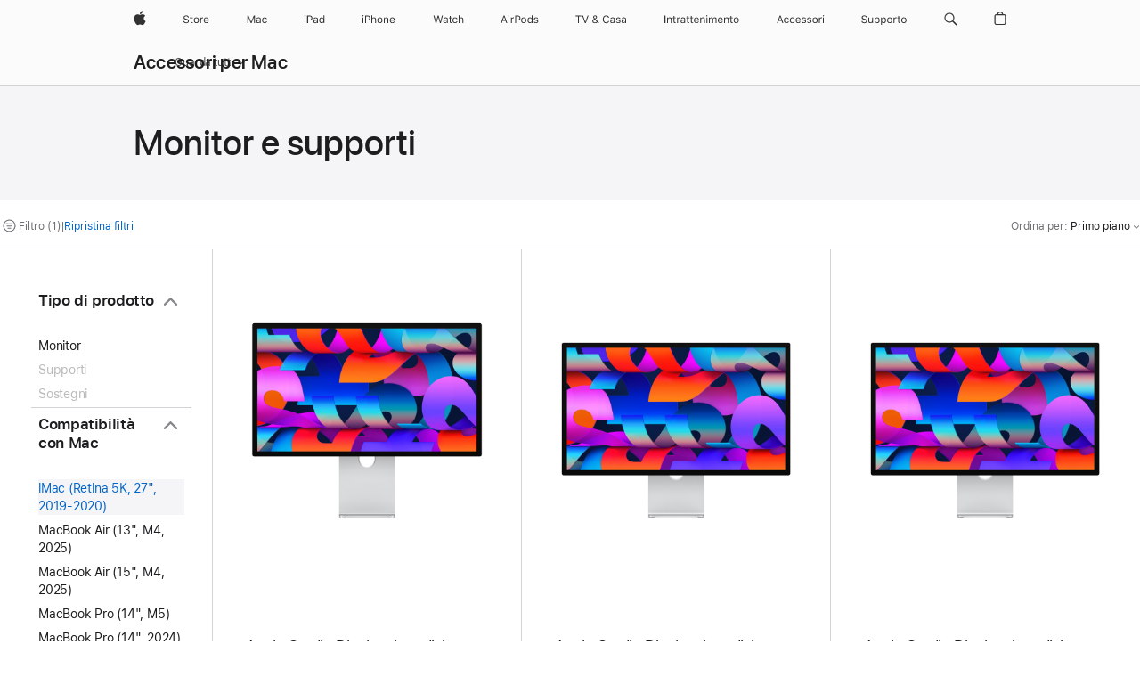

--- FILE ---
content_type: text/html;charset=utf-8
request_url: https://www.apple.com/it/shop/mac/accessories/displays-mounts?fh=4593%2B4b5e
body_size: 42566
content:
<!DOCTYPE html>

<html class="it-it nojs seg-consumer it emea" lang="it-IT" >
		<head>


            <link rel="preconnect" href="https://store.storeimages.cdn-apple.com/4668/store.apple.com" crossorigin="anonymous">
            <link rel="dns-prefetch" href="https://store.storeimages.cdn-apple.com/4668/store.apple.com" crossorigin="anonymous">

            <link rel="preconnect" href="https://www.apple.com" crossorigin="anonymous">
            <link rel="dns-prefetch" href="https://www.apple.com" crossorigin="anonymous">

            <meta name="viewport" content="width=device-width, height=device-height, initial-scale=1" />
    <title>iMac (Retina 5K, 27&quot;, 2019-2020) - Monitor e supporti - Accessori per Mac - Apple (IT)</title>
    <meta charset="utf-8" />
    <meta http-equiv="X-UA-Compatible" content="IE=edge,chrome=1" />    
    <meta name="format-detection" content="telephone=no" />        
         <meta property="og:title" content="iMac (Retina 5K, 27&quot;, 2019-2020) - Monitor e supporti - Accessori per Mac" />
        <meta property="og:type" content="website" />
        <meta name="twitter:site" content="@apple" />
        <meta name="robots" content="max-image-preview:large" />
        <meta property="og:site_name" content="Apple (IT)" />
        <meta name="twitter:card" content="summary_large_image" />
        <meta property="og:locale" content="it_IT" />
        <meta property="og:description" content="Scegli tra: Apple Studio Display ricondizionato, vetro nanotexture, adattatore di montaggio VESA" />
        <meta property="og:url" content="https://www.apple.com/it/shop/mac/accessories/displays-mounts?f=27imac_2019&amp;fh=4593%2B4b5e" />
        <meta property="og:image" content="https://store.storeimages.cdn-apple.com/1/as-images.apple.com/is/og-default?wid=1200&amp;hei=630&amp;fmt=jpeg&amp;qlt=95&amp;.v=1525370171638" />
    <meta name="description" content="Scegli tra: Apple Studio Display ricondizionato, vetro nanotexture, adattatore di montaggio VESA" />
        
      
      
      <link rel="canonical" href="https://www.apple.com/it/shop/mac/accessories/displays-mounts?f=27imac_2019&amp;fh=4593%2B4b5e" />
          <script  crossorigin="anonymous"> document.cookie = "as_sfa=MnxpdHxpdHx8aXRfSVR8Y29uc3VtZXJ8aW50ZXJuZXR8MHwwfDE; path=/; domain=apple.com; expires=Mon, 20-Jul-2026 20:00:45 GMT; Secure;"; </script>
			<script type="application/ld+json">{"@context":"https://schema.org","@type":"Product","name":"Apple Studio Display ricondizionato, vetro nanotexture, sostegno a inclinazione e altezza regolabili","url":"https://www.apple.com/it/shop/product/fyjj3t/a/Apple-Studio-Display-ricondizionato-vetro-nanotexture-sostegno-a-inclinazione-e-altezza-regolabili","brand":{"@type":"Organization","name":"Apple"},"offers":[{"@type":"Offer","priceCurrency":"EUR","price":2129.00,"availability":"http://schema.org/InStock","sku":"FYJJ3T/A","shippingDetails":{"@type":"OfferShippingDetails","shippingRate":{"@type":"MonetaryAmount","value":0,"currency":"EUR"}},"hasMerchantReturnPolicy":{"@type":"MerchantReturnPolicy","applicableCountry":"IT","returnPolicyCategory":"https://schema.org/MerchantReturnFiniteReturnWindow","merchantReturnDays":14,"returnMethod":"https://schema.org/ReturnByMail","returnFees":"https://schema.org/FreeReturn"}}],"image":"https://store.storeimages.cdn-apple.com/1/as-images.apple.com/is/refurb-mac-studio-display-tilt-height-202206?wid=890&hei=890&fmt=jpeg&qlt=90&.v=1736275418884","description":"Una grande, luminosa finestra su mondi ancora da immaginare: Studio Display ti cattura al primo sguardo. Ha un design sottile a tutto schermo, ed è pieno zeppo di straordinarie tecnologie pronte a trasformare ogni cosa che fai in una esplosione di colori ad altissima definizione."}</script>
			<script type="application/ld+json">{"@context":"https://schema.org","@type":"Product","name":"Apple Studio Display ricondizionato, vetro standard, sostegno a inclinazione regolabile","url":"https://www.apple.com/it/shop/product/fyjg3t/a/Apple-Studio-Display-ricondizionato-vetro-standard-sostegno-a-inclinazione-regolabile","brand":{"@type":"Organization","name":"Apple"},"offers":[{"@type":"Offer","priceCurrency":"EUR","price":1529.00,"availability":"http://schema.org/InStock","sku":"FYJG3T/A","shippingDetails":{"@type":"OfferShippingDetails","shippingRate":{"@type":"MonetaryAmount","value":0,"currency":"EUR"}},"hasMerchantReturnPolicy":{"@type":"MerchantReturnPolicy","applicableCountry":"IT","returnPolicyCategory":"https://schema.org/MerchantReturnFiniteReturnWindow","merchantReturnDays":14,"returnMethod":"https://schema.org/ReturnByMail","returnFees":"https://schema.org/FreeReturn"}}],"image":"https://store.storeimages.cdn-apple.com/1/as-images.apple.com/is/refurb-mac-studio-display-tilt-202206?wid=890&hei=890&fmt=jpeg&qlt=90&.v=1736273106467","description":"Una grande, luminosa finestra su mondi ancora da immaginare: Studio Display ti cattura al primo sguardo. Ha un design sottile a tutto schermo, ed è pieno zeppo di straordinarie tecnologie pronte a trasformare ogni cosa che fai in una esplosione di colori ad altissima definizione."}</script>
			<script type="application/ld+json">{"@context":"https://schema.org","@type":"Product","name":"Apple Studio Display ricondizionato, vetro nanotexture, sostegno a inclinazione regolabile","url":"https://www.apple.com/it/shop/product/fyjk3t/a/Apple-Studio-Display-ricondizionato-vetro-nanotexture-sostegno-a-inclinazione-regolabile","brand":{"@type":"Organization","name":"Apple"},"offers":[{"@type":"Offer","priceCurrency":"EUR","price":1739.00,"availability":"http://schema.org/InStock","sku":"FYJK3T/A","shippingDetails":{"@type":"OfferShippingDetails","shippingRate":{"@type":"MonetaryAmount","value":0,"currency":"EUR"}},"hasMerchantReturnPolicy":{"@type":"MerchantReturnPolicy","applicableCountry":"IT","returnPolicyCategory":"https://schema.org/MerchantReturnFiniteReturnWindow","merchantReturnDays":14,"returnMethod":"https://schema.org/ReturnByMail","returnFees":"https://schema.org/FreeReturn"}}],"image":"https://store.storeimages.cdn-apple.com/1/as-images.apple.com/is/refurb-mac-studio-display-tilt-202206?wid=890&hei=890&fmt=jpeg&qlt=90&.v=1736273106467","description":"Una grande, luminosa finestra su mondi ancora da immaginare: Studio Display ti cattura al primo sguardo. Ha un design sottile a tutto schermo, ed è pieno zeppo di straordinarie tecnologie pronte a trasformare ogni cosa che fai in una esplosione di colori ad altissima definizione."}</script>
			<script type="application/ld+json">{"@context":"https://schema.org","@type":"Product","name":"Apple Studio Display ricondizionato, vetro nanotexture, adattatore di montaggio VESA","url":"https://www.apple.com/it/shop/product/fyjl3t/a/Apple-Studio-Display-ricondizionato-vetro-nanotexture-adattatore-di-montaggio-VESA","brand":{"@type":"Organization","name":"Apple"},"offers":[{"@type":"Offer","priceCurrency":"EUR","price":1739.00,"availability":"http://schema.org/InStock","sku":"FYJL3T/A","shippingDetails":{"@type":"OfferShippingDetails","shippingRate":{"@type":"MonetaryAmount","value":0,"currency":"EUR"}},"hasMerchantReturnPolicy":{"@type":"MerchantReturnPolicy","applicableCountry":"IT","returnPolicyCategory":"https://schema.org/MerchantReturnFiniteReturnWindow","merchantReturnDays":14,"returnMethod":"https://schema.org/ReturnByMail","returnFees":"https://schema.org/FreeReturn"}}],"image":"https://store.storeimages.cdn-apple.com/1/as-images.apple.com/is/refurb-mac-studio-display-vesa-202206?wid=890&hei=890&fmt=jpeg&qlt=90&.v=1655995215014","description":"Una grande, luminosa finestra su mondi ancora da immaginare: Studio Display ti cattura al primo sguardo. Ha un design sottile a tutto schermo, ed è pieno zeppo di straordinarie tecnologie pronte a trasformare ogni cosa che fai in una esplosione di colori ad altissima definizione."}</script>
			<script type="application/ld+json">{"@context":"https://schema.org","@type":"Product","name":"Pro Display XDR - Vetro con nanotexture","url":"https://www.apple.com/it/shop/product/mylj3t/a/vetro-nanotexture","brand":{"@type":"Organization","name":"Apple"},"offers":[{"@type":"Offer","priceCurrency":"EUR","price":6599.00,"sku":"MYLJ3T/A","shippingDetails":{"@type":"OfferShippingDetails","shippingRate":{"@type":"MonetaryAmount","value":0,"currency":"EUR"}},"hasMerchantReturnPolicy":{"@type":"MerchantReturnPolicy","applicableCountry":"IT","returnPolicyCategory":"https://schema.org/MerchantReturnFiniteReturnWindow","merchantReturnDays":14,"returnMethod":"https://schema.org/ReturnByMail","returnFees":"https://schema.org/FreeReturn"}}],"image":"https://store.storeimages.cdn-apple.com/1/as-images.apple.com/is/pro-display-hero?wid=890&hei=890&fmt=jpeg&qlt=90&.v=1572384750703","description":"Scegli tra: Apple Studio Display ricondizionato, vetro nanotexture, adattatore di montaggio VESA"}</script>
			<script type="application/ld+json">{"@context":"https://schema.org","@type":"Product","name":"Studio Display - Vetro standard - Sostegno a inclinazione regolabile","url":"https://www.apple.com/it/shop/product/myjg3t/a/vetro-standard-sostegno-a-inclinazione-regolabile","brand":{"@type":"Organization","name":"Apple"},"offers":[{"@type":"Offer","priceCurrency":"EUR","price":1799.00,"availability":"http://schema.org/InStock","sku":"MYJG3T/A","shippingDetails":{"@type":"OfferShippingDetails","shippingRate":{"@type":"MonetaryAmount","value":0,"currency":"EUR"}},"hasMerchantReturnPolicy":{"@type":"MerchantReturnPolicy","applicableCountry":"IT","returnPolicyCategory":"https://schema.org/MerchantReturnFiniteReturnWindow","merchantReturnDays":14,"returnMethod":"https://schema.org/ReturnByMail","returnFees":"https://schema.org/FreeReturn"}}],"image":"https://store.storeimages.cdn-apple.com/1/as-images.apple.com/is/MYJG3?wid=890&hei=890&fmt=jpeg&qlt=90&.v=1739766210601","description":"Scegli tra: Apple Studio Display ricondizionato, vetro nanotexture, adattatore di montaggio VESA"}</script>
			<script type="application/ld+json">{"@context":"https://schema.org","@type":"Product","name":"Pro Display XDR - Vetro standard","url":"https://www.apple.com/it/shop/product/mylh3t/a/vetro-standard","brand":{"@type":"Organization","name":"Apple"},"offers":[{"@type":"Offer","priceCurrency":"EUR","price":5599.00,"sku":"MYLH3T/A","shippingDetails":{"@type":"OfferShippingDetails","shippingRate":{"@type":"MonetaryAmount","value":0,"currency":"EUR"}},"hasMerchantReturnPolicy":{"@type":"MerchantReturnPolicy","applicableCountry":"IT","returnPolicyCategory":"https://schema.org/MerchantReturnFiniteReturnWindow","merchantReturnDays":14,"returnMethod":"https://schema.org/ReturnByMail","returnFees":"https://schema.org/FreeReturn"}}],"image":"https://store.storeimages.cdn-apple.com/1/as-images.apple.com/is/pro-display-hero?wid=890&hei=890&fmt=jpeg&qlt=90&.v=1572384750703","description":"Scegli tra: Apple Studio Display ricondizionato, vetro nanotexture, adattatore di montaggio VESA"}</script>
			<script type="application/ld+json">{"@context":"https://schema.org","@type":"Product","name":"Studio Display - Vetro nanotexture - Adattatore di montaggio VESA","url":"https://www.apple.com/it/shop/product/myjl3t/a/vetro-nanotexture-adattatore-vesa","brand":{"@type":"Organization","name":"Apple"},"offers":[{"@type":"Offer","priceCurrency":"EUR","price":2049.00,"availability":"http://schema.org/InStock","sku":"MYJL3T/A","shippingDetails":{"@type":"OfferShippingDetails","shippingRate":{"@type":"MonetaryAmount","value":0,"currency":"EUR"}},"hasMerchantReturnPolicy":{"@type":"MerchantReturnPolicy","applicableCountry":"IT","returnPolicyCategory":"https://schema.org/MerchantReturnFiniteReturnWindow","merchantReturnDays":14,"returnMethod":"https://schema.org/ReturnByMail","returnFees":"https://schema.org/FreeReturn"}}],"image":"https://store.storeimages.cdn-apple.com/1/as-images.apple.com/is/MYJL3?wid=890&hei=890&fmt=jpeg&qlt=90&.v=1739766189942","description":"Scegli tra: Apple Studio Display ricondizionato, vetro nanotexture, adattatore di montaggio VESA"}</script>
			<script type="application/ld+json">{"@context":"https://schema.org","@type":"Product","name":"Studio Display - Vetro nanotexture - Sostegno a inclinazione e altezza regolabili","url":"https://www.apple.com/it/shop/product/myjj3t/a/vetro-nanotexture-sostegno-a-inclinazione-e-altezza-regolabili","brand":{"@type":"Organization","name":"Apple"},"offers":[{"@type":"Offer","priceCurrency":"EUR","price":2509.00,"availability":"http://schema.org/InStock","sku":"MYJJ3T/A","shippingDetails":{"@type":"OfferShippingDetails","shippingRate":{"@type":"MonetaryAmount","value":0,"currency":"EUR"}},"hasMerchantReturnPolicy":{"@type":"MerchantReturnPolicy","applicableCountry":"IT","returnPolicyCategory":"https://schema.org/MerchantReturnFiniteReturnWindow","merchantReturnDays":14,"returnMethod":"https://schema.org/ReturnByMail","returnFees":"https://schema.org/FreeReturn"}}],"image":"https://store.storeimages.cdn-apple.com/1/as-images.apple.com/is/MYJJ3?wid=890&hei=890&fmt=jpeg&qlt=90&.v=1739766190052","description":"Scegli tra: Apple Studio Display ricondizionato, vetro nanotexture, adattatore di montaggio VESA"}</script>
			<script type="application/ld+json">{"@context":"https://schema.org","@type":"Product","name":"Studio Display - Vetro nanotexture - Sostegno a inclinazione regolabile","url":"https://www.apple.com/it/shop/product/myjk3t/a/vetro-nanotexture-sostegno-a-inclinazione-regolabile","brand":{"@type":"Organization","name":"Apple"},"offers":[{"@type":"Offer","priceCurrency":"EUR","price":2049.00,"availability":"http://schema.org/InStock","sku":"MYJK3T/A","shippingDetails":{"@type":"OfferShippingDetails","shippingRate":{"@type":"MonetaryAmount","value":0,"currency":"EUR"}},"hasMerchantReturnPolicy":{"@type":"MerchantReturnPolicy","applicableCountry":"IT","returnPolicyCategory":"https://schema.org/MerchantReturnFiniteReturnWindow","merchantReturnDays":14,"returnMethod":"https://schema.org/ReturnByMail","returnFees":"https://schema.org/FreeReturn"}}],"image":"https://store.storeimages.cdn-apple.com/1/as-images.apple.com/is/MYJK3?wid=890&hei=890&fmt=jpeg&qlt=90&.v=1739766189896","description":"Scegli tra: Apple Studio Display ricondizionato, vetro nanotexture, adattatore di montaggio VESA"}</script>
			<script type="application/ld+json">{"@context":"https://schema.org","@type":"Product","name":"Studio Display - Vetro standard - Adattatore di montaggio VESA","url":"https://www.apple.com/it/shop/product/myjh3t/a/vetro-standard-adattatore-vesa","brand":{"@type":"Organization","name":"Apple"},"offers":[{"@type":"Offer","priceCurrency":"EUR","price":1799.00,"availability":"http://schema.org/InStock","sku":"MYJH3T/A","shippingDetails":{"@type":"OfferShippingDetails","shippingRate":{"@type":"MonetaryAmount","value":0,"currency":"EUR"}},"hasMerchantReturnPolicy":{"@type":"MerchantReturnPolicy","applicableCountry":"IT","returnPolicyCategory":"https://schema.org/MerchantReturnFiniteReturnWindow","merchantReturnDays":14,"returnMethod":"https://schema.org/ReturnByMail","returnFees":"https://schema.org/FreeReturn"}}],"image":"https://store.storeimages.cdn-apple.com/1/as-images.apple.com/is/MYJH3?wid=890&hei=890&fmt=jpeg&qlt=90&.v=1739766190389","description":"Scegli tra: Apple Studio Display ricondizionato, vetro nanotexture, adattatore di montaggio VESA"}</script>
			<script type="application/ld+json">{"@context":"https://schema.org","@type":"Product","name":"Studio Display - Vetro standard - Sostegno a inclinazione e altezza regolabili","url":"https://www.apple.com/it/shop/product/myjf3t/a/vetro-standard-sostegno-a-inclinazione-e-altezza-regolabili","brand":{"@type":"Organization","name":"Apple"},"offers":[{"@type":"Offer","priceCurrency":"EUR","price":2259.00,"sku":"MYJF3T/A","shippingDetails":{"@type":"OfferShippingDetails","shippingRate":{"@type":"MonetaryAmount","value":0,"currency":"EUR"}},"hasMerchantReturnPolicy":{"@type":"MerchantReturnPolicy","applicableCountry":"IT","returnPolicyCategory":"https://schema.org/MerchantReturnFiniteReturnWindow","merchantReturnDays":14,"returnMethod":"https://schema.org/ReturnByMail","returnFees":"https://schema.org/FreeReturn"}}],"image":"https://store.storeimages.cdn-apple.com/1/as-images.apple.com/is/MYJF3?wid=890&hei=890&fmt=jpeg&qlt=90&.v=1739766189940","description":"Scegli tra: Apple Studio Display ricondizionato, vetro nanotexture, adattatore di montaggio VESA"}</script>
			<script type="application/ld+json">{"@context":"https://schema.org","@type":"BreadcrumbList","itemListElement":[{"@type":"ListItem","position":"1","item":{"@id":"https://www.apple.com/it/mac","url":"https://www.apple.com/it/mac","name":"Mac"}},{"@type":"ListItem","position":"2","item":{"@id":"https://www.apple.com/it/shop/mac/accessories","url":"https://www.apple.com/it/shop/mac/accessories","name":"Accessori per Mac"}},{"@type":"ListItem","position":"3","name":"Monitor e supporti"}]}</script>
		
		
	<script type="application/json" id="metrics">{"config":{"asMetrics":{"asMetricsFeatures":["sharedDataLayer"],"dataMule":"v1","storedEntryPointEnabled":false,"graffitiEnabled":false},"omniture":{"account":["applestoreww"],"trackingServer":"securemetrics.apple.com","internalDomains":["store.apple.com","secure.store.apple.com","secure1.store.apple.com","secure2.store.apple.com","epp.apple.com","secure1.epp.apple.com","storeint.apple.com","secure1.storeint.apple.com","www.apple.com"]},"global":{"cookieDomain":"apple.com"}},"data":{"node":"standard/home/shop_mac/mac_accessories/displays_mounts","pageName":"AOS: home/shop_mac/mac_accessories/displays_mounts","properties":{"isHomePage":false,"encryptedStoreId":"wFU4AYK9XFHAUF7UU","serverName":"c65698000","characterSetForCountry":"UTF-8","currencyCode":"EUR","computedChannel":"AOS: Accessory","storeSegmentVariable":"AOS: IT Consumer","storeFrontId":"11919","computedCustomStoreName":"AOS: Italian Consumer","langAttribute":"it-it","evarDataNodesEnabled":true},"currency":"EUR","area":"shop"}}</script>
    
    
    

            <script crossorigin="anonymous">
                     if (/(iPhone|iPod).*OS ([6-9]|[1-9][0-9]).*AppleWebKit.*Mobile.*Safari/.test(navigator.userAgent)) {
                       var headNode = document.getElementsByTagName("head")[0];
var sbNode = document.createElement('meta');
var url = decodeURI("https://www.apple.com/it/shop/mac/accessories/displays-mounts?f=27imac_2019&amp;fh=4593%2B4b5e");
var ses = "; " + document.cookie;
var sesParts = ses.split("; s_vi=");
ses = sesParts.length == 2 ? sesParts.pop().split(";").shift() : '';
if (ses !== '') {
    url += url.indexOf('?') >= 0 ? '&' : '?';
    url += 'ses=' + encodeURI(ses);
}
sbNode.name = 'apple-itunes-app';
sbNode.content = 'app-id=375380948, app-argument=' + url;
headNode.appendChild(sbNode);

                     }
                    else if (/(iPad).*OS ([6-9]|[1-9][0-9]).*AppleWebKit.*Mobile.*Safari/.test(navigator.userAgent)) {
                      var headNode = document.getElementsByTagName("head")[0];
var sbNode = document.createElement('meta');
var url = decodeURI("https://www.apple.com/it/shop/mac/accessories/displays-mounts?f=27imac_2019&amp;fh=4593%2B4b5e");
var ses = "; " + document.cookie;
var sesParts = ses.split("; s_vi=");
ses = sesParts.length == 2 ? sesParts.pop().split(";").shift() : '';
if (ses !== '') {
    url += url.indexOf('?') >= 0 ? '&' : '?';
    url += 'ses=' + encodeURI(ses);
}
sbNode.name = 'apple-itunes-app';
sbNode.content = 'app-id=375380948, app-argument=' + url;
headNode.appendChild(sbNode);

                    }
            </script>



        

        

        

            	<script crossorigin="anonymous">
		window.asUnsupportedBrowserUrl = "https://www.apple.com/it/shop/unsupported";
	</script>


<script crossorigin="anonymous">
	//replace nojs class with js on html element
	(function(html){
		html.className = html.className.replace(/\bnojs\b/,'js')
	})(document.documentElement);

	// add metric shim
	window.s = {
		t: () => {},
		tl: () => {},
		clearVars: () => {},
		pageName: 'disabled',
		disabled: true
	};
</script>

    
            <link data-srs rel="stylesheet" href="https://store.storeimages.cdn-apple.com/4668/store.apple.com/static-resources/rs-globalelements-2.20.0-e0ef1/dist/ac-globalnav.css" media="screen, print"  />




        <link data-srs rel="stylesheet" href="https://store.storeimages.cdn-apple.com/4668/store.apple.com/static-resources/rs-external-1.68.1-ed939/dist/it/external.css" media="screen, print"  />
        <link data-srs rel="stylesheet" href="https://store.storeimages.cdn-apple.com/4668/store.apple.com/static-resources/rs-vendor-1.31.0-51e19/dist/common-css@1.2.0/dist/common.css" media="screen, print"  />
        <link data-srs rel="stylesheet" href="https://store.storeimages.cdn-apple.com/4668/store.apple.com/static-resources/rs-accessories-3.15.2-f9220/dist/category-landing.css" media="screen, print"  />

        <link data-srs rel="stylesheet" href="https://www.apple.com/wss/fonts?families=SF+Pro,v3:200,300,400,500,600|SF+Pro+Icons,v3|Apple+Monochrome+Emoji,v3|Apple+Monochrome+Emoji+Ind,v2|Graphik,v1"  />

    




	<script crossorigin="anonymous">
		window.irOn=true;
	</script>

    <script crossorigin="anonymous">
        window.ECHO_CONFIG = {
            metadata: {
                environment: "",
                format: "common",
                fmt: "common",
                region: "emea",
                country: "IT",
                sf: "it",
                segment: "Consumer",
                locale: "it-it",
                referer: document.referrer,
                node: "standard/home/shop_mac/mac_accessories/displays_mounts",
                pageResource: "accessories-3",
                feature: "category-landing",
                targetEnabled: "false"
            },
            config: {
                "pageViewId": Math.random().toString(36).substring(2, 12) + '-' + Date.now().toString(36),
                "app": "com.apple.www.Store",
                "delaySendingPageViewDataMS": 500,
                "nonEssentialEventSampleRatePct": 0.1,
                "altTextEventSampleRatePct": 1.0,
                "customEventSampleRatePct": 25.0,
                "interactionEventSampleRatePct": 100.0,
                "performanceMeasureEventSampleRatePct": 5.0,
                "performanceNowEventSampleRatePct": 65.0,
                "resourceEventSampleRatePct": 5.0,
                "rumEventSampleRatePct": 25.0,
                "performanceMeasurePollingIntervalMS": 1000,
                "performanceMeasuresToReport": "".split(','),
                "resourceDisallowedResourceList": "securemetrics.apple.com".split(','),
                "resourcePollingIntervalMS": 2001,
                "sendErrors": true,
                "sendPageViewData": true,
                "sendResourceData":  true,
                "url": "https://xp.apple.com/report/2/xp_aos_clientperf,/shop/mdp/api/echo",
                "echoSubDomainName": "https://www.apple.com",
                "passiveEventIngestionUrl": "https://xp.apple.com/report/2/xp_aos_clientperf",
                "criticalEventIngestionUrl": "/shop/mdp/api/echo",
                "sendLoggingData": true,
                "eventListeners": null || {},
                "preLoadErrors": []
            }
        };

        window.ECHO_CONFIG.config.preLoadErrorListener = window.addEventListener('error', (event) => {
            window.ECHO_CONFIG.config.preLoadErrors.push(event);
        });

        window.AS_LOG_LEVEL = "ERROR";
    </script>


    
        <script data-srs

            src="https://store.storeimages.cdn-apple.com/4668/store.apple.com/static-resources/rs-external-1.68.1-ed939/dist/unsupportedBrowser.min.js"


         nomodule crossorigin="anonymous" integrity="sha384-xA4aSWL+MVd9UwGaciKIe6Ws2in1+cSOXfCZ/KgWWJeJ1eBDhPaftM2S97id4HfU"></script>
        <script data-srs

            src="https://store.storeimages.cdn-apple.com/4668/store.apple.com/static-resources/rs-echo-3.30.0-4f384/dist/echo.min.js"


         async crossorigin="anonymous" type="module" integrity="sha384-57kiFvsJ04kQkvJLsrJE9W6XZak+iSEPGJQnsO/qAdQJUo1Va2/XR8OWd9gD/K+B"></script>
        <script data-srs

            src="https://store.storeimages.cdn-apple.com/4668/store.apple.com/static-resources/rs-external-1.68.1-ed939/dist/external.js"


         crossorigin="anonymous" integrity="sha384-7UgHstVfwyQwDgXfwurVWh+HWOaKwNIYeZ5LVRPd7ydcPqb6tijs/y8E86ncDJSW"></script>
        <script data-srs

            src="https://store.storeimages.cdn-apple.com/4668/store.apple.com/static-resources/rs-external-1.68.1-ed939/dist/log.js"


         crossorigin="anonymous" integrity="sha384-LLtjA+VZTCx6UvMkbBiY8rm4va9KSPyu1dR1l67jFCnp/Kyuuf2KbM00MtPKB5zQ"></script>
        <script data-srs

            src="https://store.storeimages.cdn-apple.com/4668/store.apple.com/static-resources/rs-vendor-1.31.0-51e19/dist/adobe-appmeasurement@2.23.0/third-party/js/AppMeasurement.js"


         crossorigin="anonymous" integrity="sha384-F1AYDcGm0yYcO+ZUQ5n1Anuylmy4hDT+UjPesrQBpHh8174rgghpI9rMLgq1vgfs"></script>
        <script data-srs

            src="https://store.storeimages.cdn-apple.com/4668/store.apple.com/static-resources/rs-analytics-1.7.3-5b6dd/dist/analytics.js"


         crossorigin="anonymous" integrity="sha384-5AQ8BMKfJpk7nVx67WYjdUzasBP+D2B7GsYw8DhniTkok4bUCNu+8mol+sQJOgLk"></script>
        <script data-srs

            src="https://store.storeimages.cdn-apple.com/4668/store.apple.com/static-resources/rs-vendor-1.31.0-51e19/dist/lodash@4.17.21/lodash.min.js"


         crossorigin="anonymous" integrity="sha384-H6KKS1H1WwuERMSm+54dYLzjg0fKqRK5ZRyASdbrI/lwrCc6bXEmtGYr5SwvP1pZ"></script>
        <script data-srs

            src="https://store.storeimages.cdn-apple.com/4668/store.apple.com/static-resources/rs-vendor-1.31.0-51e19/dist/react@18.2.0/umd/react.production.min.js"


         crossorigin="anonymous" integrity="sha384-tMH8h3BGESGckSAVGZ82T9n90ztNXxvdwvdM6UoR56cYcf+0iGXBliJ29D+wZ/x8"></script>
        <script data-srs

            src="https://store.storeimages.cdn-apple.com/4668/store.apple.com/static-resources/rs-vendor-1.31.0-51e19/dist/react-dom@18.2.0/umd/react-dom.production.min.js"


         crossorigin="anonymous" integrity="sha384-bm7MnzvK++ykSwVJ2tynSE5TRdN+xL418osEVF2DE/L/gfWHj91J2Sphe582B1Bh"></script>
        <script data-srs

            src="https://store.storeimages.cdn-apple.com/4668/store.apple.com/static-resources/rs-accessories-3.15.2-f9220/dist/category-landing.js"


         crossorigin="anonymous" integrity="sha384-wOaG4zF+1+nSqtf4tzsehlOVdm/kjUgfKvGJ4u7JlCe/z37tpfjUa4V15l19XpDH"></script>

        <script data-srs src="https://store.storeimages.cdn-apple.com/4668/store.apple.com/static-resources/rs-globalelements-2.20.0-e0ef1/dist/ac-globalnav.umd.js" defer crossorigin="anonymous" integrity="sha384-2VfvJpAfs3Z/4i+I+F4Ygb84rD642EhD4Xovy+V0ynqTvl2DUapTR3OqN+/Q2Gao"></script>
    <script data-srs src="https://store.storeimages.cdn-apple.com/4668/store.apple.com/static-resources/rs-globalelements-2.20.0-e0ef1/dist/globalelements.js" crossorigin="anonymous" integrity="sha384-Vd4M0TI5DAjH73dnM/hI4oN/2/mxN9SrrUwWVLjAtD3r4q5hE2DcNVMnjkwpAinh"></script>








    


        <script id="shldVerify" type="module" crossorigin="anonymous" src="/shop/shld/v1/verify.js" integrity="sha384-ks5BFNp9vK3a6D/0EnZWJmYLnvFIKqx9dh3gsx67abkqD22O3pf42MkW90VxN8TP"></script>
        <script crossorigin="anonymous">
            window.shldConfig= {
                isEnabled: true
            };
        </script>

    <script crossorigin="anonymous">
        (function () {
            const logger = typeof window.Log === "function" ? window.Log("pixel") : window.console;

            try {
                function sanitizeAndNormalizePathname(pathname) {
                    let newPathname = pathname;
                    let decodedPathname;

                    try {
                        decodedPathname = decodeURIComponent(pathname);
                    } catch (error) {
                        decodedPathname = pathname;
                    }

                    // first handle /storepickup and /<sf>/storepickup
                    if (decodedPathname.includes('/storepickup')) {
                        newPathname = '/storepickup';
                    }

                    // then handle /store and /<sf>/store
                    else if (decodedPathname.includes('/store')) {
                        const base = '/store';
                        const path = decodedPathname.split('/store')[1];
                        newPathname = `${base}${path}`;
                    }

                    // handle /search and /<sf>/search
                    else if (decodedPathname.includes('/search')) {
                        newPathname = '/search';
                    }

                    // handle /giftcard and /<sf>/giftcard
                    else if (decodedPathname.includes('/giftcard')) {
                        newPathname = '/giftcard';
                    }

                    // handle /shop/bag/saved_bag and /<sf>/shop/bag/saved_bag
                    else if (decodedPathname.includes('/shop/bag/saved_bag')) {
                        const base = '/shop/bag/saved_bag';
                        newPathname = `${base}`;
                    }

                    // handle /shop/order and /<sf>/shop/order
                    else if (decodedPathname.includes('/shop/bag')) {
                        const base = '/shop/bag';
                        newPathname = `${base}`;
                    }

                    // handle /shop/order and /<sf>/shop/order
                    else if (decodedPathname.includes('/shop/pdpAddToBag')) {
                        const base = '/shop/pdpAddToBag';
                        newPathname = `${base}`;
                    }

                    // handle /shop/order and /<sf>/shop/order
                    else if (decodedPathname.includes('/shop/order')) {
                        const base = '/shop/order';
                        const path = decodedPathname
                            .split(base)[1]
                            .replace(/\d/g, '0')
                            .replace(/[\w.-]+@[\w.-]+\.\w+/g, 'user@example.com');
                        newPathname = `${base}${path}`;
                    }

                    // handle /shop/recap and /<sf>/shop/recap
                    else if (decodedPathname.includes('/shop/recap')) {
                        const base = '/shop/recap';
                        newPathname = `${base}`;
                    }

                    // handle /shop/start and /<sf>/shop/start
                    else if (decodedPathname.includes('/shop/start')) {
                        const base = '/shop/start';
                        newPathname = `${base}`;
                    }

                    // handle /shop/confirm and /<sf>/shop/confirm
                    else if (decodedPathname.includes('/shop/confirm')) {
                        const base = '/shop/confirm';
                        newPathname = `${base}`;
                    }

                    // handle /shop/posThankYou and /<sf>/shop/posThankYou
                    else if (decodedPathname.includes('/shop/posThankYou')) {
                        const base = '/shop/posThankYou';
                        newPathname = `${base}`;
                    }

                    // handle /shop/yoursaves and /<sf>/shop/yoursaves
                    else if (decodedPathname.includes('/shop/yoursaves')) {
                        const base = '/shop/yoursaves';
                        newPathname = `${base}`;
                    }

                    // handle /shop and /<sf>/shop
                    else if (decodedPathname.includes('/shop')) {
                        const base = '/shop';
                        const path = decodedPathname.split('/shop')[1];
                        newPathname = `${base}${path}`;
                    }

                    // handle %
                    if (newPathname.includes('%')) {
                        newPathname = newPathname.split('%')[0];
                    }

                    return newPathname;
                }

                function getSanitizedLocation(location) {
                    if (!location) {
                        return {};
                    }
                    const newLocation = new URL(location);
                    if (newLocation.protocol.startsWith('http')) {
                        return newLocation;
                    }
                    newLocation.pathname = 'pathname';
                    return newLocation;
                }

                function getAosSanitizedLocation(location) {
                    const sanitizedLocation = getSanitizedLocation(location);

                    const normalizedPath = sanitizeAndNormalizePathname(sanitizedLocation.pathname);

                    sanitizedLocation.hash = '';
                    sanitizedLocation.href = `${sanitizedLocation.protocol}//${sanitizedLocation.host}${normalizedPath}`;
                    sanitizedLocation.password = '';
                    sanitizedLocation.pathname = normalizedPath;
                    sanitizedLocation.search = '';

                    return sanitizedLocation;
                }

                const sanitizedLocation = getAosSanitizedLocation(window.location);

                function getPageShopPath(pathname) {
                    let newPathname = pathname;

                    // handle /shop/product and /<sf>/shop/product
                    if (newPathname.includes('/shop/product')) {
                        const base = '/shop/product';
                        newPathname = `${base}`;
                    }

                    const pathElements = newPathname.split('/');

                    if (pathElements.length <= 5) {
                        return newPathname;
                    }

                    return pathElements.slice(0, 4).join('/');
                }

                const pageViewId = window.ECHO_CONFIG && window.ECHO_CONFIG.config && window.ECHO_CONFIG.config.pageViewId;
                const referrer = document.referrer.includes('apple.com') ? getAosSanitizedLocation(document.referrer).href : document.referrer;
                const host = sanitizedLocation.host;
                const pageHostname = sanitizedLocation.hostname;
                const pagePathname = sanitizedLocation.pathname;
                const pageUrl = sanitizedLocation.href;
                const pageShopPath = getPageShopPath(sanitizedLocation.pathname);
                const recordTime=Date.now();
                const src = `https://www.apple.com/shop/mdp/echo/echo.png?pageViewId=${pageViewId}&recordTime=${recordTime}&referrer=${referrer}&referer=${referrer}&host=${host}&pageHostname=${pageHostname}&pageUrl=${pageUrl}&pagePathname=${pagePathname}&pageShopPath=${pageShopPath}&eventType=pageview&environment=&format=common&region=emea&country=IT&sf=it&segment=Consumer&locale=it-it&node=standard/home/shop_mac/mac_accessories/displays_mounts&pageResource=accessories-3&feature=category-landing`;
                const pixelScript = document.createElement("img");

                pixelScript.setAttribute("src", src);
            } catch (e) {
                logger.error(e);
            }
        })();
    </script>

    <noscript>
        <img src="https://www.apple.com/shop/mdp/echo/echo.png?pageViewId=no-js&recordTime=no-js&referrer=no-js&referer=no-js&host=no-js&pageHostname=no-js&pageUrl=no-js&pagePathname=no-js&pageShopPath=no-js&eventType=pageview&environment=&format=common&region=emea&country=IT&sf=Consumer&segment=Consumer&locale=it-it&node=standard/home/shop_mac/mac_accessories/displays_mounts&pageResource=accessories-3&feature=category-landing" width="1" height="1" />
    </noscript>



        <script crossorigin="anonymous">
            window.dynamicFootnotesConfig = {
                dynamicSymbols: ["<sup>i</sup>","<sup>ii</sup>","<sup>I</sup>","<sup>II</sup>","<sup>±</sup>","<sup>±±</sup>","<sup>※</sup>","<sup>※※</sup>","<sup>a</sup>","<sup>b</sup>"],
                selector: "div.footnotes",
                footnoteElementType: "p",
                footnoteElementDataAttr: "data-dynamic-footnote",
                placeholderRegex: /{footnote\.(.*?)}/g,
                placeholderIdFindFn: function (str) {
                    return str.split(".")[1].split("}")[0]
                },
                symbolCache: {},
                nextSymbolIndex: 0
            };
        </script>

        <script crossorigin="anonymous">
            window.dynamicHashConfig = {
                // should match something like '__hash__'
                placeholderRegex: /__hash__/g,
            };

            window.dcpConfig = {
                mzoneUrl: "/it/shop/personalization",
                mzoneParamPrefix: "mz",
                moduleBaseUrl: "/it/shop/content-module",
                timeoutMS: 2000,
                enabled: true,
                mzoneIdList: [],
                mzoneMap: {},
                dataAttr: 'data-mzone',
                dynamicDataAttr: 'data-mzone-dynamic-content',
                acStatusConfigGetter: function () {
                    var acConfig = window.acSetup;

                    if (!acConfig) {
                        return false;
                    }

                    return {
                        merchantIdentifier: acConfig.merchantIdentifier || '',
                        signature: acConfig.signature || '',
                        signedFields: acConfig.signedFields || null
                    };
                },
                analytics: {
                    attributesToAddToModules: [
                        { key: "role", value: "listitem", type: "string" },
                        { key: "data-rule-id", value: "ruleId", type: "moduleProperty" },
                        { key: "data-module-id", value: "moduleId", type: "moduleProperty" }
                    ],
                    selectorsToIgnore: [".dcp-module-hook", "style", "script", "noscript"],
                }
            };
        </script>



            

            <script crossorigin="anonymous">
    window.chatConfig = {"chat":{"page":[{"name":"WEB_CHAT_COUNTRY","value":"it"},{"name":"WEB_CHAT_LANGUAGE","value":"it"},{"name":"WEB_CHAT_ORDERNUMBER","value":null},{"name":"WEB_CHAT_GEO","value":"emea"},{"name":"WEB_CHAT_SEGMENT","value":"consumer"},{"name":"WEB_CHAT_SECTION","value":"product selection"},{"name":"WEB_CHAT_SUBSECTION","value":"displays_mounts"},{"name":"WEB_CHAT_REFER","value":null},{"name":"WEB_CHAT_APP","value":"AOS"},{"name":"WEB_CHAT_PAGE","value":"AOS: home/shop_mac/mac_accessories/displays_mounts"},{"name":"url","value":"https://contactretail.apple.com"}]}};
</script>



    

<script crossorigin="anonymous">
	if(!/dssid2/.test(document.cookie) || !/as_dc/.test(document.cookie)) {
		document.addEventListener('DOMContentLoaded', () => {
			const ie = document.createElement("IMG");
			ie.src = '/it/shop/dc';
			ie.width = 1;
			ie.height = 1;
			ie.style.display = "none";
			ie.alt = "";
			document.body.appendChild(ie);
		});
	}
</script>


    


</head>


	<body class=" as-theme-light-heroimage rf-category">
		    <div class="metrics">
            <noscript>
        <img src="https://securemetrics.apple.com/b/ss/applestoreww/1/H.8--NS/0?pageName=No-Script:AOS%3A+home%2Fshop_mac%2Fmac_accessories%2Fdisplays_mounts" height="1" width="1" alt=""/>
    </noscript>


        
        	<script></script>


        
        
    <script crossorigin="anonymous">
            if (window.asMetrics && window.asMetrics.initialize) {
                window.asMetrics.initialize();
            }
    </script>


    </div>




<script crossorigin="anonymous">
	if(!/dssid2/.test(document.cookie) || !/as_dc/.test(document.cookie)) {
		document.addEventListener('DOMContentLoaded', () => {
			const ie = document.createElement("IMG");
			ie.src = '/it/shop/dc';
			ie.width = 1;
			ie.height = 1;
			ie.style.display = "none";
			ie.alt = "";
			document.body.appendChild(ie);
		});
	}
</script>




		<div id="page">
			


    <script id="aos-gn-links" type="application/json">
    {  "educationrouting" : "https://www.apple.com/it/shop/browse/home/education_routing",  "special_deals" : "https://www.apple.com/it/shop/refurbished",  "buy_iphone/iphone_se" : "https://www.apple.com/it/iphone",  "buy_mac" : "https://www.apple.com/it/shop/buy-mac",  "edu_store" : "https://www.apple.com/it-edu/store",  "order/list" : "https://secure.store.apple.com/it/shop/order/list",  "buy_airtag/airtag" : "https://www.apple.com/it/shop/browse/home/shop_airtag/family/airtag",  "buy_watch" : "https://www.apple.com/it/shop/buy-watch",  "ipad/keyboards" : "https://www.apple.com/it/shop/ipad/accessories/keyboards",  "ipad/accessories" : "https://www.apple.com/it/shop/ipad/accessories",  "accessories/all_accessories/made_by_apple" : "https://www.apple.com/it/shop/accessories/all/made-by-apple",  "watch/bands" : "https://www.apple.com/it/shop/watch/bands",  "buy_homepod/homepod_mini" : "https://www.apple.com/it/shop/homepod/family/homepod-mini",  "eppstore/veteransandmilitary" : "https://www.apple.com/it/",  "studio/apple_watch" : "https://www.apple.com/it/shop/studio/apple-watch",  "payment_plan" : "https://www.apple.com/it/shop/browse/finance/PaypalFinancingLandingPage",  "buy_homepod/homepod" : "https://www.apple.com/it/shop/homepod/family/homepod",  "buy_tv/apple_tv_4k" : "https://www.apple.com/it/shop/tv/family/apple-tv-4k",  "trade_in" : "https://www.apple.com/it/shop/trade-in",  "mac/accessories" : "https://www.apple.com/it/shop/mac/accessories",  "accessories/all_accessories/beats_featured" : "https://www.apple.com/it/shop/accessories/all/beats-featured",  "buy_iphone/carrier_offers" : "https://www.apple.com/it/shop/buy-iphone/carrier-offers",  "store" : "https://www.apple.com/it/store",  "watch/accessories" : "https://www.apple.com/it/shop/watch/accessories",  "buy_ipad" : "https://www.apple.com/it/shop/buy-ipad",  "buy_iphone" : "https://www.apple.com/it/shop/buy-iphone",  "smart_home/accessories" : "https://www.apple.com/it/shop/smart-home/accessories",  "buy_iphone/iphone_12" : "https://www.apple.com/it/iphone",  "buy_iphone/iphone_13" : "https://www.apple.com/it/iphone",  "product/MW5G3" : "/it/shop/product/mw5g3z/a/siri-remote",  "iphone/accessories" : "https://www.apple.com/it/shop/iphone/accessories",  "buy_accessories" : "https://www.apple.com/it/shop/accessories/all"}
    </script>


            <meta name="aos-gn-template" content="2.18.1-SNAPSHOT - Tue Jul 22 2025 12:19:03 GMT-0700 (Pacific Daylight Time)" />
            <meta name="globalnav-store-key" content="SJHJUH4YFCTTPD4F4" />
            <meta name="globalnav-search-field[action]" content="/it/search" />
            <meta name="globalnav-submenus-enabled" content="true" data-ff-enabled data-cms />
            <meta name="globalmessage-segment-redirect" content="true" data-cms />
            <meta name="globalnav-search-suggestions-enabled" content="true" data-cms />
            <meta name="globalnav-bag-flyout-enabled" content="true" data-cms />














































<div id="globalheader">
  <aside id="globalmessage-segment" lang="it-IT" dir="ltr" class="globalmessage-segment">
    <ul class="globalmessage-segment-content" data-strings="{&quot;view&quot;:&quot;Home page store {%STOREFRONT%}&quot;,&quot;segments&quot;:{&quot;smb&quot;:&quot;Home page store Business&quot;,&quot;eduInd&quot;:&quot;Home page store Education&quot;,&quot;other&quot;:&quot;Home page store&quot;},&quot;exit&quot;:&quot;Esci&quot;}"></ul>
  </aside>
  <nav id="globalnav" lang="it-IT" dir="ltr" aria-label="Globale" data-analytics-element-engagement-start="globalnav:onFlyoutOpen" data-analytics-element-engagement-end="globalnav:onFlyoutClose" data-store-api="https://www.apple.com/it/shop/bag/status" data-analytics-activitymap-region-id="global nav" data-analytics-region="global nav" class="globalnav no-js">
    <div class="globalnav-content">
      <div class="globalnav-item globalnav-menuback">
        <button class="globalnav-menuback-button" aria-label="Menu principale">
          <span class="globalnav-chevron-icon"><svg height="48" viewbox="0 0 9 48" width="9" xmlns="http://www.w3.org/2000/svg">
              <path d="m1.5618 24.0621 6.5581-6.4238c.2368-.2319.2407-.6118.0088-.8486-.2324-.2373-.6123-.2407-.8486-.0088l-7 6.8569c-.1157.1138-.1807.2695-.1802.4316.001.1621.0674.3174.1846.4297l7 6.7241c.1162.1118.2661.1675.4155.1675.1577 0 .3149-.062.4326-.1846.2295-.2388.2222-.6187-.0171-.8481z"></path></svg></span>
        </button>
      </div>
      <ul id="globalnav-list" class="globalnav-list">
        <li data-analytics-element-engagement="globalnav hover - apple" class="globalnav-item globalnav-item-apple">
          <a href="https://www.apple.com/it/" data-globalnav-item-name="apple" data-analytics-title="apple home" aria-label="Apple" class="globalnav-link globalnav-link-apple" data-autom="gn_apple"><span class="globalnav-image-regular globalnav-link-image"><svg height="44" viewbox="0 0 14 44" width="14" xmlns="http://www.w3.org/2000/svg">
                <path d="m13.0729 17.6825a3.61 3.61 0 0 0 -1.7248 3.0365 3.5132 3.5132 0 0 0 2.1379 3.2223 8.394 8.394 0 0 1 -1.0948 2.2618c-.6816.9812-1.3943 1.9623-2.4787 1.9623s-1.3633-.63-2.613-.63c-1.2187 0-1.6525.6507-2.644.6507s-1.6834-.9089-2.4787-2.0243a9.7842 9.7842 0 0 1 -1.6628-5.2776c0-3.0984 2.014-4.7405 3.9969-4.7405 1.0535 0 1.9314.6919 2.5924.6919.63 0 1.6112-.7333 2.8092-.7333a3.7579 3.7579 0 0 1 3.1604 1.5802zm-3.7284-2.8918a3.5615 3.5615 0 0 0 .8469-2.22 1.5353 1.5353 0 0 0 -.031-.32 3.5686 3.5686 0 0 0 -2.3445 1.2084 3.4629 3.4629 0 0 0 -.8779 2.1585 1.419 1.419 0 0 0 .031.2892 1.19 1.19 0 0 0 .2169.0207 3.0935 3.0935 0 0 0 2.1586-1.1368z"></path></svg></span><span class="globalnav-image-compact globalnav-link-image"><svg height="48" viewbox="0 0 17 48" width="17" xmlns="http://www.w3.org/2000/svg">
                <path d="m15.5752 19.0792a4.2055 4.2055 0 0 0 -2.01 3.5376 4.0931 4.0931 0 0 0 2.4908 3.7542 9.7779 9.7779 0 0 1 -1.2755 2.6351c-.7941 1.1431-1.6244 2.2862-2.8878 2.2862s-1.5883-.734-3.0443-.734c-1.42 0-1.9252.7581-3.08.7581s-1.9611-1.0589-2.8876-2.3584a11.3987 11.3987 0 0 1 -1.9373-6.1487c0-3.61 2.3464-5.523 4.6566-5.523 1.2274 0 2.25.8062 3.02.8062.734 0 1.8771-.8543 3.2729-.8543a4.3778 4.3778 0 0 1 3.6822 1.841zm-6.8586-2.0456a1.3865 1.3865 0 0 1 -.2527-.024 1.6557 1.6557 0 0 1 -.0361-.337 4.0341 4.0341 0 0 1 1.0228-2.5148 4.1571 4.1571 0 0 1 2.7314-1.4078 1.7815 1.7815 0 0 1 .0361.373 4.1487 4.1487 0 0 1 -.9867 2.587 3.6039 3.6039 0 0 1 -2.5148 1.3236z"></path></svg></span><span class="globalnav-link-text">Apple</span></a>
        </li>
        <li class="globalnav-item globalnav-menu" data-topnav-flyout-item="menu" data-topnav-flyout-label="Menu" role="none">
          <div class="globalnav-flyout" data-topnav-flyout="menu">
            <div class="globalnav-menu-list">
              <div data-analytics-element-engagement="globalnav hover - store" class="globalnav-item globalnav-item-store globalnav-item-menu">
                <ul class="globalnav-submenu-trigger-group" role="none">
                  <li class="globalnav-submenu-trigger-item">
                    <a href="/it/store" data-globalnav-item-name="store" data-topnav-flyout-trigger-compact="" data-analytics-title="store" data-analytics-element-engagement="hover - store" aria-label="Store" class="globalnav-link globalnav-submenu-trigger-link globalnav-link-store" data-autom="gn_store"><span class="globalnav-link-text-container"><span class="globalnav-image-regular globalnav-link-image"><svg height="44" viewbox="0 0 30 44" width="30" xmlns="http://www.w3.org/2000/svg">
                            <path d="m26.5679 20.4629c1.002 0 1.67.738 1.693 1.857h-3.48c.076-1.119.779-1.857 1.787-1.857zm2.754 2.672v-.387c0-1.963-1.037-3.176-2.742-3.176-1.735 0-2.848 1.289-2.848 3.276 0 1.998 1.096 3.263 2.848 3.263 1.383 0 2.367-.668 2.66-1.746h-1.008c-.264.557-.814.856-1.629.856-1.072 0-1.769-.791-1.822-2.039v-.047zm-9.547-3.451h.96v.937h.094c.188-.615.914-1.049 1.752-1.049.164 0 .375.012.504.03v1.007c-.082-.023-.445-.058-.644-.058-.961 0-1.659 1.098-1.659 1.535v3.914h-1.007zm-4.27 5.519c-1.195 0-1.869-.867-1.869-2.361 0-1.5.674-2.361 1.869-2.361 1.196 0 1.87.861 1.87 2.361 0 1.494-.674 2.361-1.87 2.361zm0-5.631c-1.798 0-2.912 1.237-2.912 3.27 0 2.027 1.114 3.269 2.912 3.269 1.799 0 2.913-1.242 2.913-3.269 0-2.033-1.114-3.27-2.913-3.27zm-5.478-1.475v1.635h1.407v.843h-1.407v3.575c0 .744.282 1.06.938 1.06.182 0 .281-.006.469-.023v.849c-.199.035-.393.059-.592.059-1.301 0-1.822-.481-1.822-1.688v-3.832h-1.02v-.843h1.02v-1.635zm-8.103 5.694c.129.885.973 1.447 2.174 1.447 1.137 0 1.975-.615 1.975-1.453 0-.72-.527-1.177-1.693-1.47l-1.084-.282c-1.53-.386-2.192-1.078-2.192-2.279 0-1.436 1.201-2.408 2.988-2.408 1.635 0 2.854.972 2.942 2.338h-1.061c-.146-.867-.861-1.383-1.916-1.383-1.125 0-1.869.562-1.869 1.418 0 .662.463 1.043 1.629 1.342l.885.234c1.752.439 2.455 1.119 2.455 2.361 0 1.553-1.225 2.543-3.158 2.543-1.793 0-3.03-.949-3.141-2.408z"></path></svg></span><span class="globalnav-link-text">Store</span></span></a>
                  </li>
                </ul>
              </div>
              <div data-analytics-element-engagement="globalnav hover - mac" class="globalnav-item globalnav-item-mac globalnav-item-menu">
                <ul class="globalnav-submenu-trigger-group" role="none">
                  <li class="globalnav-submenu-trigger-item">
                    <a href="https://www.apple.com/it/mac/" data-globalnav-item-name="mac" data-topnav-flyout-trigger-compact="" data-analytics-title="mac" data-analytics-element-engagement="hover - mac" aria-label="Mac" class="globalnav-link globalnav-submenu-trigger-link globalnav-link-mac" data-autom="gn_mac"><span class="globalnav-link-text-container"><span class="globalnav-image-regular globalnav-link-image"><svg height="44" viewbox="0 0 23 44" width="23" xmlns="http://www.w3.org/2000/svg">
                            <path d="m8.1558 25.9987v-6.457h-.0703l-2.666 6.457h-.8907l-2.666-6.457h-.0703v6.457h-.9844v-8.4551h1.2246l2.8945 7.0547h.0938l2.8945-7.0547h1.2246v8.4551zm2.5166-1.7696c0-1.1309.832-1.7812 2.3027-1.8691l1.8223-.1113v-.5742c0-.7793-.4863-1.207-1.4297-1.207-.7559 0-1.2832.2871-1.4238.7852h-1.0195c.1348-1.0137 1.1309-1.6816 2.4785-1.6816 1.541 0 2.4023.791 2.4023 2.1035v4.3242h-.9609v-.9318h-.0938c-.4102.6738-1.1016 1.043-1.9453 1.043-1.2246 0-2.1328-.7266-2.1328-1.8809zm4.125-.5859v-.5801l-1.6992.1113c-.9609.0645-1.3828.3984-1.3828 1.0312 0 .6445.5449 1.0195 1.2773 1.0195 1.0371.0001 1.8047-.6796 1.8047-1.5819zm6.958-2.0273c-.1641-.627-.7207-1.1367-1.6289-1.1367-1.1367 0-1.8516.9082-1.8516 2.3379 0 1.459.7266 2.3848 1.8516 2.3848.8496 0 1.4414-.3926 1.6289-1.1074h1.0195c-.1816 1.1602-1.125 2.0156-2.6426 2.0156-1.7695 0-2.9004-1.2832-2.9004-3.293 0-1.9688 1.125-3.2461 2.8945-3.2461 1.5352 0 2.4727.9199 2.6484 2.0449z"></path></svg></span><span class="globalnav-link-text">Mac</span></span></a>
                  </li>
                </ul>
              </div>
              <div data-analytics-element-engagement="globalnav hover - ipad" class="globalnav-item globalnav-item-ipad globalnav-item-menu">
                <ul class="globalnav-submenu-trigger-group" role="none">
                  <li class="globalnav-submenu-trigger-item">
                    <a href="https://www.apple.com/it/ipad/" data-globalnav-item-name="ipad" data-topnav-flyout-trigger-compact="" data-analytics-title="ipad" data-analytics-element-engagement="hover - ipad" aria-label="iPad" class="globalnav-link globalnav-submenu-trigger-link globalnav-link-ipad" data-autom="gn_ipad"><span class="globalnav-link-text-container"><span class="globalnav-image-regular globalnav-link-image"><svg height="44" viewbox="0 0 24 44" width="24" xmlns="http://www.w3.org/2000/svg">
                            <path d="m14.9575 23.7002c0 .902-.768 1.582-1.805 1.582-.732 0-1.277-.375-1.277-1.02 0-.632.422-.966 1.383-1.031l1.699-.111zm-1.395-4.072c-1.347 0-2.343.668-2.478 1.681h1.019c.141-.498.668-.785 1.424-.785.944 0 1.43.428 1.43 1.207v.574l-1.822.112c-1.471.088-2.303.738-2.303 1.869 0 1.154.908 1.881 2.133 1.881.844 0 1.535-.369 1.945-1.043h.094v.931h.961v-4.324c0-1.312-.862-2.103-2.403-2.103zm6.769 5.575c-1.155 0-1.846-.885-1.846-2.361 0-1.471.697-2.362 1.846-2.362 1.142 0 1.857.914 1.857 2.362 0 1.459-.709 2.361-1.857 2.361zm1.834-8.027v3.503h-.088c-.358-.691-1.102-1.107-1.981-1.107-1.605 0-2.654 1.289-2.654 3.27 0 1.986 1.037 3.269 2.654 3.269.873 0 1.623-.416 2.022-1.119h.093v1.008h.961v-8.824zm-15.394 4.869h-1.863v-3.563h1.863c1.225 0 1.899.639 1.899 1.799 0 1.119-.697 1.764-1.899 1.764zm.276-4.5h-3.194v8.455h1.055v-3.018h2.127c1.588 0 2.719-1.119 2.719-2.701 0-1.611-1.108-2.736-2.707-2.736zm-6.064 8.454h1.008v-6.316h-1.008zm-.199-8.237c0-.387.316-.704.703-.704s.703.317.703.704c0 .386-.316.703-.703.703s-.703-.317-.703-.703z"></path></svg></span><span class="globalnav-link-text">iPad</span></span></a>
                  </li>
                </ul>
              </div>
              <div data-analytics-element-engagement="globalnav hover - iphone" class="globalnav-item globalnav-item-iphone globalnav-item-menu">
                <ul class="globalnav-submenu-trigger-group" role="none">
                  <li class="globalnav-submenu-trigger-item">
                    <a href="https://www.apple.com/it/iphone/" data-globalnav-item-name="iphone" data-topnav-flyout-trigger-compact="" data-analytics-title="iphone" data-analytics-element-engagement="hover - iphone" aria-label="iPhone" class="globalnav-link globalnav-submenu-trigger-link globalnav-link-iphone" data-autom="gn_iphone"><span class="globalnav-link-text-container"><span class="globalnav-image-regular globalnav-link-image"><svg height="44" viewbox="0 0 38 44" width="38" xmlns="http://www.w3.org/2000/svg">
                            <path d="m32.7129 22.3203h3.48c-.023-1.119-.691-1.857-1.693-1.857-1.008 0-1.711.738-1.787 1.857zm4.459 2.045c-.293 1.078-1.277 1.746-2.66 1.746-1.752 0-2.848-1.266-2.848-3.264 0-1.986 1.113-3.275 2.848-3.275 1.705 0 2.742 1.213 2.742 3.176v.386h-4.541v.047c.053 1.248.75 2.039 1.822 2.039.815 0 1.366-.298 1.629-.855zm-12.282-4.682h.961v.996h.094c.316-.697.932-1.107 1.898-1.107 1.418 0 2.209.838 2.209 2.338v4.09h-1.007v-3.844c0-1.137-.481-1.676-1.489-1.676s-1.658.674-1.658 1.781v3.739h-1.008zm-2.499 3.158c0-1.5-.674-2.361-1.869-2.361-1.196 0-1.87.861-1.87 2.361 0 1.495.674 2.362 1.87 2.362 1.195 0 1.869-.867 1.869-2.362zm-4.782 0c0-2.033 1.114-3.269 2.913-3.269 1.798 0 2.912 1.236 2.912 3.269 0 2.028-1.114 3.27-2.912 3.27-1.799 0-2.913-1.242-2.913-3.27zm-6.636-5.666h1.008v3.504h.093c.317-.697.979-1.107 1.946-1.107 1.336 0 2.179.855 2.179 2.338v4.09h-1.007v-3.844c0-1.119-.504-1.676-1.459-1.676-1.131 0-1.752.715-1.752 1.781v3.739h-1.008zm-6.015 4.87h1.863c1.202 0 1.899-.645 1.899-1.764 0-1.16-.674-1.799-1.899-1.799h-1.863zm2.139-4.5c1.599 0 2.707 1.125 2.707 2.736 0 1.582-1.131 2.701-2.719 2.701h-2.127v3.018h-1.055v-8.455zm-6.114 8.454h1.008v-6.316h-1.008zm-.2-8.238c0-.386.317-.703.703-.703.387 0 .704.317.704.703 0 .387-.317.704-.704.704-.386 0-.703-.317-.703-.704z"></path></svg></span><span class="globalnav-link-text">iPhone</span></span></a>
                  </li>
                </ul>
              </div>
              <div data-analytics-element-engagement="globalnav hover - watch" class="globalnav-item globalnav-item-watch globalnav-item-menu">
                <ul class="globalnav-submenu-trigger-group" role="none">
                  <li class="globalnav-submenu-trigger-item">
                    <a href="https://www.apple.com/it/watch/" data-globalnav-item-name="watch" data-topnav-flyout-trigger-compact="" data-analytics-title="watch" data-analytics-element-engagement="hover - watch" aria-label="Watch" class="globalnav-link globalnav-submenu-trigger-link globalnav-link-watch" data-autom="gn_watch"><span class="globalnav-link-text-container"><span class="globalnav-image-regular globalnav-link-image"><svg height="44" viewbox="0 0 35 44" width="35" xmlns="http://www.w3.org/2000/svg">
                            <path d="m28.9819 17.1758h1.008v3.504h.094c.316-.697.978-1.108 1.945-1.108 1.336 0 2.18.856 2.18 2.338v4.09h-1.008v-3.844c0-1.119-.504-1.675-1.459-1.675-1.131 0-1.752.715-1.752 1.781v3.738h-1.008zm-2.42 4.441c-.164-.627-.721-1.136-1.629-1.136-1.137 0-1.852.908-1.852 2.338 0 1.459.727 2.384 1.852 2.384.849 0 1.441-.392 1.629-1.107h1.019c-.182 1.16-1.125 2.016-2.642 2.016-1.77 0-2.901-1.284-2.901-3.293 0-1.969 1.125-3.247 2.895-3.247 1.535 0 2.472.92 2.648 2.045zm-6.533-3.568v1.635h1.407v.844h-1.407v3.574c0 .744.282 1.06.938 1.06.182 0 .281-.006.469-.023v.85c-.2.035-.393.058-.592.058-1.301 0-1.822-.48-1.822-1.687v-3.832h-1.02v-.844h1.02v-1.635zm-4.2 5.596v-.58l-1.699.111c-.961.064-1.383.398-1.383 1.031 0 .645.545 1.02 1.277 1.02 1.038 0 1.805-.68 1.805-1.582zm-4.125.586c0-1.131.832-1.782 2.303-1.869l1.822-.112v-.574c0-.779-.486-1.207-1.43-1.207-.755 0-1.283.287-1.423.785h-1.02c.135-1.014 1.131-1.682 2.479-1.682 1.541 0 2.402.792 2.402 2.104v4.324h-.961v-.931h-.094c-.41.673-1.101 1.043-1.945 1.043-1.225 0-2.133-.727-2.133-1.881zm-7.684 1.769h-.996l-2.303-8.455h1.101l1.682 6.873h.07l1.893-6.873h1.066l1.893 6.873h.07l1.682-6.873h1.101l-2.302 8.455h-.996l-1.946-6.674h-.07z"></path></svg></span><span class="globalnav-link-text">Watch</span></span></a>
                  </li>
                </ul>
              </div>
              <div data-analytics-element-engagement="globalnav hover - airpods" class="globalnav-item globalnav-item-airpods globalnav-item-menu">
                <ul class="globalnav-submenu-trigger-group" role="none">
                  <li class="globalnav-submenu-trigger-item">
                    <a href="https://www.apple.com/it/airpods/" data-globalnav-item-name="airpods" data-topnav-flyout-trigger-compact="" data-analytics-title="airpods" data-analytics-element-engagement="hover - airpods" aria-label="AirPods" class="globalnav-link globalnav-submenu-trigger-link globalnav-link-airpods" data-autom="gn_airpods"><span class="globalnav-link-text-container"><span class="globalnav-image-regular globalnav-link-image"><svg height="44" viewbox="0 0 43 44" width="43" xmlns="http://www.w3.org/2000/svg">
                            <path d="m11.7153 19.6836h.961v.937h.094c.187-.615.914-1.048 1.752-1.048.164 0 .375.011.504.029v1.008c-.082-.024-.446-.059-.645-.059-.961 0-1.658.645-1.658 1.535v3.914h-1.008zm28.135-.111c1.324 0 2.244.656 2.379 1.693h-.996c-.135-.504-.627-.838-1.389-.838-.75 0-1.336.381-1.336.943 0 .434.352.704 1.096.885l.973.235c1.189.287 1.763.802 1.763 1.711 0 1.13-1.095 1.91-2.531 1.91-1.406 0-2.373-.674-2.484-1.723h1.037c.17.533.674.873 1.482.873.85 0 1.459-.404 1.459-.984 0-.434-.328-.727-1.002-.891l-1.084-.264c-1.183-.287-1.722-.796-1.722-1.71 0-1.049 1.013-1.84 2.355-1.84zm-6.665 5.631c-1.155 0-1.846-.885-1.846-2.362 0-1.471.697-2.361 1.846-2.361 1.142 0 1.857.914 1.857 2.361 0 1.459-.709 2.362-1.857 2.362zm1.834-8.028v3.504h-.088c-.358-.691-1.102-1.107-1.981-1.107-1.605 0-2.654 1.289-2.654 3.269 0 1.987 1.037 3.27 2.654 3.27.873 0 1.623-.416 2.022-1.119h.094v1.007h.961v-8.824zm-9.001 8.028c-1.195 0-1.869-.868-1.869-2.362 0-1.5.674-2.361 1.869-2.361 1.196 0 1.869.861 1.869 2.361 0 1.494-.673 2.362-1.869 2.362zm0-5.631c-1.799 0-2.912 1.236-2.912 3.269 0 2.028 1.113 3.27 2.912 3.27s2.912-1.242 2.912-3.27c0-2.033-1.113-3.269-2.912-3.269zm-17.071 6.427h1.008v-6.316h-1.008zm-.199-8.238c0-.387.317-.703.703-.703.387 0 .703.316.703.703s-.316.703-.703.703c-.386 0-.703-.316-.703-.703zm-6.137 4.922 1.324-3.773h.093l1.325 3.773zm1.892-5.139h-1.043l-3.117 8.455h1.107l.85-2.42h3.363l.85 2.42h1.107zm14.868 4.5h-1.864v-3.562h1.864c1.224 0 1.898.639 1.898 1.799 0 1.119-.697 1.763-1.898 1.763zm.275-4.5h-3.193v8.455h1.054v-3.017h2.127c1.588 0 2.719-1.119 2.719-2.701 0-1.612-1.107-2.737-2.707-2.737z"></path></svg></span><span class="globalnav-link-text">AirPods</span></span></a>
                  </li>
                </ul>
              </div>
              <div data-analytics-element-engagement="globalnav hover - tv-home" class="globalnav-item globalnav-item-tv-home globalnav-item-menu">
                <ul class="globalnav-submenu-trigger-group" role="none">
                  <li class="globalnav-submenu-trigger-item">
                    <a href="https://www.apple.com/it/tv-home/" data-globalnav-item-name="tv-home" data-topnav-flyout-trigger-compact="" data-analytics-title="tv &amp; home" data-analytics-element-engagement="hover - tv &amp; home" aria-label="TV &amp; Casa" class="globalnav-link globalnav-submenu-trigger-link globalnav-link-tv-home" data-autom="gn_tv-home"><span class="globalnav-link-text-container"><span class="globalnav-image-regular globalnav-link-image"><svg height="44" viewbox="0 0 57 44" width="57" xmlns="http://www.w3.org/2000/svg">
                            <path d="m2.9754 26v-7.5059h-2.7246v-.9492h6.5039v.9492h-2.7246v7.5059zm7.7314 0-3.1172-8.4551h1.1074l2.4844 7.0898h.0938l2.4844-7.0898h1.1074l-3.1172 8.4551zm13.981-.8438c-.7207.6328-1.7109 1.002-2.7363 1.002-1.6816 0-2.8594-.9961-2.8594-2.4141 0-1.002.5449-1.7637 1.6758-2.3613.0762-.0352.2344-.1172.3281-.1641-.7793-.8203-1.0605-1.3652-1.0605-1.9805 0-1.084.9199-1.8926 2.1562-1.8926 1.248 0 2.1562.7969 2.1562 1.9043 0 .8672-.5215 1.5-1.8281 2.1855l2.1152 2.2734c.2637-.5273.3984-1.2188.3984-2.2734v-.1465h.9844v.1523c0 1.3125-.2344 2.2676-.6973 2.9824l1.4708 1.5764h-1.3242zm-4.541-1.4824c0 .9492.7676 1.5938 1.8984 1.5938.7676 0 1.5586-.3047 2.0215-.791l-2.3906-2.6133c-.0645.0234-.2168.0996-.2988.1406-.8145.4219-1.2305 1.0078-1.2305 1.6699zm3.2109-4.3886c0-.6562-.4746-1.1016-1.1602-1.1016-.6738 0-1.1543.457-1.1543 1.1133 0 .4688.2402.8789.9082 1.541 1.0313-.5274 1.4063-.9492 1.4063-1.5527zm7.4942 2.4902c0-2.7305 1.4297-4.4297 3.7266-4.4297 1.7812 0 3.1699 1.1191 3.4219 2.748h-1.0724c-.2812-1.0898-1.1836-1.7754-2.3496-1.7754-1.623 0-2.6426 1.3359-2.6426 3.457s1.0195 3.4512 2.6484 3.4512c1.1777 0 2.0742-.6035 2.3438-1.582h1.0723c-.2812 1.5527-1.6172 2.5547-3.416 2.5547-2.2969 0-3.7324-1.6992-3.7324-4.4238zm8.2939 2.4551c0-1.1309.832-1.7812 2.3027-1.8691l1.8223-.1113v-.5742c0-.7793-.4863-1.207-1.4297-1.207-.7559 0-1.2832.2871-1.4238.7852h-1.0195c.1348-1.0137 1.1309-1.6816 2.4785-1.6816 1.541 0 2.4023.791 2.4023 2.1035v4.324h-.9609v-.9316h-.0938c-.4102.6738-1.1016 1.043-1.9453 1.043-1.2246-.0001-2.1328-.7266-2.1328-1.8809zm4.125-.586v-.5801l-1.6992.1113c-.9609.0645-1.3828.3984-1.3828 1.0312 0 .6445.5449 1.0195 1.2773 1.0195 1.0371.0002 1.8047-.6795 1.8047-1.5819zm4.9605-4.0722c1.3242 0 2.2441.6562 2.3789 1.6934h-.9961c-.1348-.5039-.627-.8379-1.3887-.8379-.75 0-1.3359.3809-1.3359.9434 0 .4336.3516.7031 1.0957.8848l.9727.2344c1.1895.2871 1.7637.8027 1.7637 1.7109 0 1.1309-1.0957 1.9102-2.5312 1.9102-1.4062 0-2.373-.6738-2.4844-1.7227h1.0371c.1699.5332.6738.873 1.4824.873.8496 0 1.459-.4043 1.459-.9844 0-.4336-.3281-.7266-1.002-.8906l-1.084-.2637c-1.1836-.2871-1.7227-.7969-1.7227-1.7109 0-1.0489 1.0137-1.8399 2.3555-1.8399zm3.5771 4.6582c0-1.1309.832-1.7812 2.3027-1.8691l1.8223-.1113v-.5742c0-.7793-.4863-1.207-1.4297-1.207-.7559 0-1.2832.2871-1.4238.7852h-1.0195c.1348-1.0137 1.1309-1.6816 2.4785-1.6816 1.541 0 2.4023.791 2.4023 2.1035v4.324h-.9609v-.9316h-.0938c-.4102.6738-1.1016 1.043-1.9453 1.043-1.2246-.0001-2.1328-.7266-2.1328-1.8809zm4.125-.586v-.5801l-1.6992.1113c-.9609.0645-1.3828.3984-1.3828 1.0312 0 .6445.5449 1.0195 1.2773 1.0195 1.0371.0002 1.8047-.6795 1.8047-1.5819z"></path></svg></span><span class="globalnav-link-text">TV &amp; Casa</span></span></a>
                  </li>
                </ul>
              </div>
              <div data-analytics-element-engagement="globalnav hover - entertainment" class="globalnav-item globalnav-item-entertainment globalnav-item-menu">
                <ul class="globalnav-submenu-trigger-group" role="none">
                  <li class="globalnav-submenu-trigger-item">
                    <a href="https://www.apple.com/it/services/" data-globalnav-item-name="entertainment" data-topnav-flyout-trigger-compact="" data-analytics-title="entertainment" data-analytics-element-engagement="hover - entertainment" aria-label="Intrattenimento" class="globalnav-link globalnav-submenu-trigger-link globalnav-link-entertainment" data-autom="gn_entertainment"><span class="globalnav-link-text-container"><span class="globalnav-image-regular globalnav-link-image"><svg id="Outlined" xmlns="http://www.w3.org/2000/svg" width="86" height="44" viewbox="0 0 86 44">
                            <path id="art_" d="M1.078,17.5449H2.1327V26H1.078ZM4.04,19.6836H5.06v.9492h.0937a1.8559,1.8559,0,0,1,1.84-1.0605A2.059,2.059,0,0,1,9.2021,21.91V26h-1.02V22.1562c0-1.1367-.4687-1.6816-1.4765-1.6816A1.5978,1.5978,0,0,0,5.06,22.2617V26H4.04Zm7.28,4.6758V20.5273h-.9961v-.8437H11.32V18.0488h1.0547v1.6348h1.3828v.8437H12.3749v3.5743c0,.7441.2578,1.0429.9141,1.0429a4.25,4.25,0,0,0,.4687-.0234v.8672a3.3815,3.3815,0,0,1-.5918.0586C11.8651,26.0469,11.32,25.5664,11.32,24.3594Zm3.8418-4.6758h1.0195v.9375h.0938a1.6446,1.6446,0,0,1,1.6875-1.0488,3.4216,3.4216,0,0,1,.51.041v.99a3.6746,3.6746,0,0,0-.627-.0586,1.53,1.53,0,0,0-1.6641,1.541V26H15.162Zm4.0752,4.5527v-.0117c0-1.125.832-1.7754,2.3027-1.8633l1.8106-.1113v-.5742c0-.7793-.4746-1.2012-1.418-1.2012-.7558,0-1.2539.2813-1.4179.7734l-.0059.0176h-1.02l.0058-.0351a2.2542,2.2542,0,0,1,2.4727-1.6582c1.541,0,2.4023.791,2.4023,2.1035V26h-1.02v-.9316h-.0938a2.1051,2.1051,0,0,1-1.91,1.0429A1.9121,1.9121,0,0,1,19.2372,24.2363Zm2.32.99a1.651,1.651,0,0,0,1.793-1.5821V23.07l-1.6875.1055c-.9609.0586-1.3828.3984-1.3828,1.0254v.0117C20.28,24.8516,20.8251,25.2266,21.5575,25.2266Zm4.9541-.8672V20.5273h-.9961v-.8437h.9961V18.0488h1.0547v1.6348h1.3828v.8437H27.5663v3.5743c0,.7441.2578,1.0429.9141,1.0429a4.25,4.25,0,0,0,.4687-.0234v.8672a3.3815,3.3815,0,0,1-.5918.0586C27.0565,26.0469,26.5116,25.5664,26.5116,24.3594Zm4.2393,0V20.5273h-.9961v-.8437h.9961V18.0488h1.0547v1.6348h1.3828v.8437H31.8056v3.5743c0,.7441.2578,1.0429.914,1.0429a4.2506,4.2506,0,0,0,.4688-.0234v.8672a3.3815,3.3815,0,0,1-.5918.0586C31.2958,26.0469,30.7509,25.5664,30.7509,24.3594Zm3.4365-1.4942v-.0058c0-1.9512,1.1133-3.2871,2.83-3.2871s2.76,1.2773,2.76,3.164v.3985H35.23a1.8506,1.8506,0,0,0,1.875,2.0683,1.6287,1.6287,0,0,0,1.5527-.7851l.0234-.0528h1.02l-.0117.0469a2.5154,2.5154,0,0,1-2.6075,1.6992C35.2772,26.1113,34.1874,24.8457,34.1874,22.8652Zm1.0605-.5449H38.74c-.1054-1.248-.7968-1.84-1.7285-1.84A1.7763,1.7763,0,0,0,35.2479,22.32Zm5.9913-2.6367h1.02v.9492h.0937a1.8559,1.8559,0,0,1,1.84-1.0605,2.059,2.059,0,0,1,2.209,2.3379V26h-1.02V22.1562c0-1.1367-.4687-1.6816-1.4765-1.6816a1.5978,1.5978,0,0,0-1.6465,1.7871V26h-1.02Zm6.7177-1.9219a.7032.7032,0,1,1,.7032.7031A.7052.7052,0,0,1,47.9569,17.7617Zm.1875,1.9219h1.02V26h-1.02Zm2.8213,0h1.02v.9609h.0937a1.7231,1.7231,0,0,1,1.7051-1.0722A1.8234,1.8234,0,0,1,55.53,20.68h.0937a2.1147,2.1147,0,0,1,1.9336-1.1074,1.8426,1.8426,0,0,1,2.01,2.0625V26h-1.02V21.8691c0-.9316-.4278-1.3945-1.3184-1.3945A1.4208,1.4208,0,0,0,55.77,21.94V26h-1.02V21.7109a1.1964,1.1964,0,0,0-1.3125-1.2363,1.5225,1.5225,0,0,0-1.4531,1.6113V26h-1.02Zm10.0059,3.1816v-.0058c0-1.9512,1.1133-3.2871,2.83-3.2871s2.76,1.2773,2.76,3.164v.3985H62.0146a1.8505,1.8505,0,0,0,1.875,2.0683,1.6287,1.6287,0,0,0,1.5527-.7851l.0234-.0528h1.02l-.0118.0469a2.5153,2.5153,0,0,1-2.6074,1.6992C62.0614,26.1113,60.9716,24.8457,60.9716,22.8652Zm1.06-.5449h3.4922c-.1055-1.248-.7969-1.84-1.7285-1.84A1.7763,1.7763,0,0,0,62.0321,22.32Zm5.9912-2.6367h1.02v.9492h.0937a1.8559,1.8559,0,0,1,1.84-1.0605A2.0589,2.0589,0,0,1,73.1854,21.91V26h-1.02V22.1562c0-1.1367-.4687-1.6816-1.4765-1.6816a1.5978,1.5978,0,0,0-1.6465,1.7871V26h-1.02Zm7.28,4.6758V20.5273h-.9961v-.8437h.9961V18.0488h1.0547v1.6348h1.3828v.8437H76.3583v3.5743c0,.7441.2578,1.0429.9141,1.0429a4.25,4.25,0,0,0,.4687-.0234v.8672a3.3815,3.3815,0,0,1-.5918.0586C75.8485,26.0469,75.3036,25.5664,75.3036,24.3594ZM78.74,22.8477v-.0118c0-2.0273,1.1133-3.2636,2.9121-3.2636s2.9122,1.2363,2.9122,3.2636v.0118c0,2.0214-1.1133,3.2636-2.9122,3.2636S78.74,24.8691,78.74,22.8477Zm4.7813,0v-.0118c0-1.4941-.6738-2.3613-1.8692-2.3613s-1.8691.8672-1.8691,2.3613v.0118c0,1.4882.6738,2.3613,1.8691,2.3613S83.5214,24.3359,83.5214,22.8477Z"></path></svg></span><span class="globalnav-link-text">Intrattenimento</span></span></a>
                  </li>
                </ul>
              </div>
              <div data-analytics-element-engagement="globalnav hover - accessories" class="globalnav-item globalnav-item-accessories globalnav-item-menu">
                <ul class="globalnav-submenu-trigger-group" role="none">
                  <li class="globalnav-submenu-trigger-item">
                    <a href="/it/shop/accessories/all" data-globalnav-item-name="accessories" data-topnav-flyout-trigger-compact="" data-analytics-title="accessories" data-analytics-element-engagement="hover - accessories" aria-label="Accessori" class="globalnav-link globalnav-submenu-trigger-link globalnav-link-accessories" data-autom="gn_accessories"><span class="globalnav-link-text-container"><span class="globalnav-image-regular globalnav-link-image"><svg height="44" viewbox="0 0 54 44" width="54" xmlns="http://www.w3.org/2000/svg">
                            <path d="m5.6501 23.5801h-3.3633l-.8496 2.4199h-1.1075l3.1172-8.4551h1.043l3.1172 8.4551h-1.1074zm-3.0528-.8965h2.7422l-1.3242-3.7734h-.0938zm10.0987-1.0664c-.1641-.627-.7207-1.1367-1.6289-1.1367-1.1367 0-1.8516.9082-1.8516 2.3379 0 1.459.7266 2.3848 1.8516 2.3848.8496 0 1.4414-.3926 1.6289-1.1074h1.0195c-.1816 1.1602-1.125 2.0156-2.6426 2.0156-1.7695 0-2.9004-1.2832-2.9004-3.293 0-1.9688 1.125-3.2461 2.8945-3.2461 1.5352 0 2.4727.9199 2.6484 2.0449zm6.5947 0c-.1641-.627-.7207-1.1367-1.6289-1.1367-1.1367 0-1.8516.9082-1.8516 2.3379 0 1.459.7266 2.3848 1.8516 2.3848.8496 0 1.4414-.3926 1.6289-1.1074h1.0195c-.1816 1.1602-1.125 2.0156-2.6426 2.0156-1.7695 0-2.9004-1.2832-2.9004-3.293 0-1.9688 1.125-3.2461 2.8945-3.2461 1.5352 0 2.4727.9199 2.6484 2.0449zm7.5796 2.748c-.293 1.0781-1.2773 1.7461-2.6602 1.7461-1.752 0-2.8477-1.2656-2.8477-3.2637 0-1.9863 1.1133-3.2754 2.8477-3.2754 1.7051 0 2.7422 1.2129 2.7422 3.1758v.3867h-4.541v.0469c.0527 1.248.75 2.0391 1.8223 2.0391.8145 0 1.3652-.2988 1.6289-.8555zm-4.459-2.0449h3.4805c-.0234-1.1191-.6914-1.8574-1.6934-1.8574-1.0078 0-1.7109.7383-1.7871 1.8574zm8.2119-2.748c1.3242 0 2.2441.6562 2.3789 1.6934h-.9961c-.1348-.5039-.627-.8379-1.3887-.8379-.75 0-1.3359.3809-1.3359.9434 0 .4336.3516.7031 1.0957.8848l.9727.2344c1.1895.2871 1.7637.8027 1.7637 1.7109 0 1.1309-1.0957 1.9102-2.5312 1.9102-1.4062 0-2.373-.6738-2.4844-1.7227h1.0371c.1699.5332.6738.873 1.4824.873.8496 0 1.459-.4043 1.459-.9844 0-.4336-.3281-.7266-1.002-.8906l-1.084-.2637c-1.1836-.2871-1.7227-.7969-1.7227-1.7109 0-1.0489 1.0137-1.8399 2.3555-1.8399zm6.0439 0c1.3242 0 2.2441.6562 2.3789 1.6934h-.996c-.1348-.5039-.627-.8379-1.3887-.8379-.75 0-1.3359.3809-1.3359.9434 0 .4336.3516.7031 1.0957.8848l.9727.2344c1.1895.2871 1.7637.8027 1.7637 1.7109 0 1.1309-1.0957 1.9102-2.5312 1.9102-1.4062 0-2.373-.6738-2.4844-1.7227h1.0371c.1699.5332.6738.873 1.4824.873.8496 0 1.459-.4043 1.459-.9844 0-.4336-.3281-.7266-1.002-.8906l-1.084-.2637c-1.1836-.2871-1.7227-.7969-1.7227-1.7109 0-1.0489 1.0137-1.8399 2.3554-1.8399zm3.6358 3.2695c0-2.0332 1.1133-3.2695 2.9121-3.2695s2.9121 1.2363 2.9121 3.2695c0 2.0273-1.1133 3.2695-2.9121 3.2695s-2.9121-1.2422-2.9121-3.2695zm4.7812 0c0-1.5-.6738-2.3613-1.8691-2.3613s-1.8691.8613-1.8691 2.3613c0 1.4941.6738 2.3613 1.8691 2.3613s1.8691-.8672 1.8691-2.3613zm2.5054-3.1582h.9609v.9375h.0938c.1875-.6152.9141-1.0488 1.752-1.0488.1641 0 .375.0117.5039.0293v1.0078c-.082-.0234-.4453-.0586-.6445-.0586-.9609 0-1.6582.6445-1.6582 1.5352v3.914h-1.0078v-6.3164zm4.2744-1.9219c0-.3867.3164-.7031.7031-.7031s.7031.3164.7031.7031-.3164.7031-.7031.7031-.7031-.3164-.7031-.7031zm.1992 1.9219h1.0078v6.3164h-1.0078z"></path></svg></span><span class="globalnav-link-text">Accessori</span></span></a>
                  </li>
                </ul>
              </div>
              <div data-analytics-element-engagement="globalnav hover - support" class="globalnav-item globalnav-item-support globalnav-item-menu">
                <ul class="globalnav-submenu-trigger-group" role="none">
                  <li class="globalnav-submenu-trigger-item">
                    <a href="https://www.apple.com/it/support/" data-globalnav-item-name="support" data-topnav-flyout-trigger-compact="" data-analytics-title="support" data-analytics-element-engagement="hover - support" data-analytics-exit-link="true" aria-label="Supporto" class="globalnav-link globalnav-submenu-trigger-link globalnav-link-support" data-autom="gn_support"><span class="globalnav-link-text-container"><span class="globalnav-image-regular globalnav-link-image"><svg height="44" viewbox="0 0 51 44" width="51" xmlns="http://www.w3.org/2000/svg">
                            <path d="m1.3464 23.7816c.1289.8848.9727 1.4473 2.1738 1.4473 1.1367 0 1.9746-.6152 1.9746-1.4531 0-.7207-.5273-1.1777-1.6934-1.4707l-1.084-.2812c-1.5293-.3867-2.1914-1.0781-2.1914-2.2793 0-1.4355 1.2012-2.4082 2.9883-2.4082 1.6348 0 2.8535.9727 2.9414 2.3379h-1.0605c-.1465-.8672-.8613-1.3828-1.916-1.3828-1.125 0-1.8691.5625-1.8691 1.418 0 .6621.4629 1.043 1.6289 1.3418l.8848.2344c1.752.4395 2.4551 1.1191 2.4551 2.3613 0 1.5527-1.2246 2.543-3.1582 2.543-1.793 0-3.0293-.9492-3.1406-2.4082h1.0663zm11.8447 2.209h-.9609v-.9902h-.0938c-.3164.7031-.9902 1.1016-1.957 1.1016-1.418 0-2.1562-.8438-2.1562-2.3379v-4.0898h1.0078v3.8438c0 1.1367.4219 1.6641 1.4297 1.6641 1.1133 0 1.7227-.6621 1.7227-1.7695v-3.7383h1.0078v6.3162zm7.5088-3.1582c0 1.9746-1.0488 3.2695-2.6543 3.2695-.9023 0-1.6289-.3926-1.9746-1.0605h-.0938v3.0586h-1.0078v-8.4258h.9609v1.0547h.0938c.4043-.7266 1.1602-1.166 2.0215-1.166 1.6114 0 2.6543 1.2832 2.6543 3.2695zm-1.0429 0c0-1.4766-.6914-2.3613-1.8457-2.3613-1.1426 0-1.8633.9082-1.8633 2.3613 0 1.4473.7207 2.3613 1.8574 2.3613 1.1601.0001 1.8516-.8847 1.8516-2.3613zm8.2358 0c0 1.9746-1.0488 3.2695-2.6543 3.2695-.9023 0-1.6289-.3926-1.9746-1.0605h-.0938v3.0586h-1.0078v-8.4258h.9609v1.0547h.0938c.4043-.7266 1.1602-1.166 2.0215-1.166 1.6113 0 2.6543 1.2832 2.6543 3.2695zm-1.043 0c0-1.4766-.6914-2.3613-1.8457-2.3613-1.1426 0-1.8633.9082-1.8633 2.3613 0 1.4473.7207 2.3613 1.8574 2.3613 1.1602.0001 1.8516-.8847 1.8516-2.3613zm2.1885 0c0-2.0332 1.1133-3.2695 2.9121-3.2695s2.9121 1.2363 2.9121 3.2695c0 2.0273-1.1133 3.2695-2.9121 3.2695-1.7988.0001-2.9121-1.2421-2.9121-3.2695zm4.7812 0c0-1.5-.6738-2.3613-1.8691-2.3613s-1.8691.8613-1.8691 2.3613c0 1.4941.6738 2.3613 1.8691 2.3613 1.1953.0001 1.8691-.8671 1.8691-2.3613zm2.5049-3.1582h.9609v.9375h.0938c.1875-.6152.9141-1.0488 1.752-1.0488.1641 0 .375.0117.5039.0293v1.0078c-.082-.0234-.4453-.0586-.6445-.0586-.9609 0-1.6582.6445-1.6582 1.5352v3.9141h-1.0078v-6.3165zm6.2315-1.6347v1.6348h1.4062v.8438h-1.4062v3.5742c0 .7441.2812 1.0605.9375 1.0605.1816 0 .2812-.0059.4688-.0234v.8496c-.1992.0352-.3926.0586-.5918.0586-1.3008 0-1.8223-.4805-1.8223-1.6875v-3.832h-1.0195v-.8438h1.0195v-1.6348zm2.4057 4.7929c0-2.0332 1.1133-3.2695 2.9121-3.2695s2.9121 1.2363 2.9121 3.2695c0 2.0273-1.1133 3.2695-2.9121 3.2695s-2.9121-1.2421-2.9121-3.2695zm4.7813 0c0-1.5-.6738-2.3613-1.8691-2.3613s-1.8691.8613-1.8691 2.3613c0 1.4941.6738 2.3613 1.8691 2.3613s1.8691-.8671 1.8691-2.3613z"></path></svg></span><span class="globalnav-link-text">Supporto</span></span></a>
                  </li>
                </ul>
              </div>
            </div>
          </div>
        </li>
        <li class="globalnav-item globalnav-search" data-topnav-flyout-label="Cerca su apple.com" data-analytics-title="open - search field" data-autom="globalnav-search">
          <a role="button" id="globalnav-menubutton-link-search" class="globalnav-link globalnav-link-search" href="/it/search" data-topnav-flyout-trigger-regular="" data-topnav-flyout-trigger-compact="" aria-label="Cerca su apple.com" data-analytics-title="open - search field"><span class="globalnav-image-regular"><svg xmlns="http://www.w3.org/2000/svg" width="15px" height="44px" viewbox="0 0 15 44">
                <path d="M14.298,27.202l-3.87-3.87c0.701-0.929,1.122-2.081,1.122-3.332c0-3.06-2.489-5.55-5.55-5.55c-3.06,0-5.55,2.49-5.55,5.55 c0,3.061,2.49,5.55,5.55,5.55c1.251,0,2.403-0.421,3.332-1.122l3.87,3.87c0.151,0.151,0.35,0.228,0.548,0.228 s0.396-0.076,0.548-0.228C14.601,27.995,14.601,27.505,14.298,27.202z M1.55,20c0-2.454,1.997-4.45,4.45-4.45 c2.454,0,4.45,1.997,4.45,4.45S8.454,24.45,6,24.45C3.546,24.45,1.55,22.454,1.55,20z"></path>
              </svg> </span><span class="globalnav-image-compact"><svg height="48" viewbox="0 0 17 48" width="17" xmlns="http://www.w3.org/2000/svg">
                <path d="m16.2294 29.9556-4.1755-4.0821a6.4711 6.4711 0 1 0 -1.2839 1.2625l4.2005 4.1066a.9.9 0 1 0 1.2588-1.287zm-14.5294-8.0017a5.2455 5.2455 0 1 1 5.2455 5.2527 5.2549 5.2549 0 0 1 -5.2455-5.2527z"></path></svg></span></a>
          <div id="globalnav-submenu-search" class="globalnav-flyout globalnav-submenu" aria-labelledby="globalnav-menubutton-link-search">
            <div class="globalnav-flyout-scroll-container">
              <div class="globalnav-flyout-content globalnav-submenu-content">
                <form class="globalnav-searchfield" action="/it/search" method="get">
                  <div class="globalnav-searchfield-wrapper">
                    <input class="globalnav-searchfield-input" placeholder="Cerca su apple.com" aria-label="Cerca su apple.com" autocorrect="off" autocapitalize="off" autocomplete="off"></input><input id="globalnav-searchfield-src" type="hidden" name="src" value=""></input><input type="hidden" name="type" value=""></input><input type="hidden" name="page" value=""></input><input type="hidden" name="locale" value=""></input><button class="globalnav-searchfield-reset" aria-label="Cancella la ricerca" tabindex="-1" type="button">
                      <span class="globalnav-image-regular"><svg height="14" viewbox="0 0 14 14" width="14" xmlns="http://www.w3.org/2000/svg">
                          <path d="m7 .0339a6.9661 6.9661 0 1 0 6.9661 6.9661 6.9661 6.9661 0 0 0 -6.9661-6.9661zm2.798 8.9867a.55.55 0 0 1 -.778.7774l-2.02-2.02-2.02 2.02a.55.55 0 0 1 -.7784-.7774l2.0206-2.0206-2.0204-2.02a.55.55 0 0 1 .7782-.7778l2.02 2.02 2.02-2.02a.55.55 0 0 1 .778.7778l-2.0203 2.02z"></path></svg></span><span class="globalnav-image-compact"><svg height="16" viewbox="0 0 16 16" width="16" xmlns="http://www.w3.org/2000/svg">
                          <path d="m0 8a8.0474 8.0474 0 0 1 7.9922-8 8.0609 8.0609 0 0 1 8.0078 8 8.0541 8.0541 0 0 1 -8 8 8.0541 8.0541 0 0 1 -8-8zm5.6549 3.2863 2.3373-2.353 2.3451 2.353a.6935.6935 0 0 0 .4627.1961.6662.6662 0 0 0 .6667-.6667.6777.6777 0 0 0 -.1961-.4706l-2.3451-2.3373 2.3529-2.3607a.5943.5943 0 0 0 .1961-.4549.66.66 0 0 0 -.6667-.6589.6142.6142 0 0 0 -.447.1961l-2.3686 2.3606-2.353-2.3527a.6152.6152 0 0 0 -.447-.1883.6529.6529 0 0 0 -.6667.651.6264.6264 0 0 0 .1961.4549l2.3451 2.3529-2.3451 2.353a.61.61 0 0 0 -.1961.4549.6661.6661 0 0 0 .6667.6667.6589.6589 0 0 0 .4627-.1961z"></path></svg></span></button><button class="globalnav-searchfield-submit" aria-label="Avvia la ricerca" tabindex="-1" aria-hidden="true" type="submit">
                      <span class="globalnav-image-regular"><svg height="32" viewbox="0 0 30 32" width="30" xmlns="http://www.w3.org/2000/svg">
                          <path d="m23.3291 23.3066-4.35-4.35c-.0105-.0105-.0247-.0136-.0355-.0235a6.8714 6.8714 0 1 0 -1.5736 1.4969c.0214.0256.03.0575.0542.0815l4.35 4.35a1.1 1.1 0 1 0 1.5557-1.5547zm-15.4507-8.582a5.6031 5.6031 0 1 1 5.603 5.61 5.613 5.613 0 0 1 -5.603-5.61z"></path></svg></span><span class="globalnav-image-compact"><svg width="38" height="40" viewbox="0 0 38 40" xmlns="http://www.w3.org/2000/svg">
                          <path d="m28.6724 27.8633-5.07-5.07c-.0095-.0095-.0224-.0122-.032-.0213a7.9967 7.9967 0 1 0 -1.8711 1.7625c.0254.03.0357.0681.0642.0967l5.07 5.07a1.3 1.3 0 0 0 1.8389-1.8379zm-18.0035-10.0033a6.5447 6.5447 0 1 1 6.545 6.5449 6.5518 6.5518 0 0 1 -6.545-6.5449z"></path></svg></span>
                    </button>
                  </div>
                  <div class="globalnav-searchresults-count" role="status" aria-live="polite" data-topnav-searchresults-label="total results"></div>
                </form>
                <div class="globalnav-searchresults"></div>
              </div>
            </div>
          </div>
        </li>
        <li class="globalnav-item globalnav-bag" id="globalnav-bag" data-analytics-region="bag">
          <div class="globalnav-bag-wrapper">
            <a role="button" id="globalnav-menubutton-link-bag" href="/it/shop/bag" aria-label="Shopping bag" data-globalnav-item-name="bag" data-topnav-flyout-trigger-regular="" data-topnav-flyout-trigger-compact="" data-analytics-title="open - bag" class="globalnav-link globalnav-link-bag" data-autom="gn_bag"><span class="globalnav-image-regular"><svg height="44" viewbox="0 0 14 44" width="14" xmlns="http://www.w3.org/2000/svg">
                  <path d="m11.3535 16.0283h-1.0205a3.4229 3.4229 0 0 0 -3.333-2.9648 3.4229 3.4229 0 0 0 -3.333 2.9648h-1.02a2.1184 2.1184 0 0 0 -2.117 2.1162v7.7155a2.1186 2.1186 0 0 0 2.1162 2.1167h8.707a2.1186 2.1186 0 0 0 2.1168-2.1167v-7.7155a2.1184 2.1184 0 0 0 -2.1165-2.1162zm-4.3535-1.8652a2.3169 2.3169 0 0 1 2.2222 1.8652h-4.4444a2.3169 2.3169 0 0 1 2.2222-1.8652zm5.37 11.6969a1.0182 1.0182 0 0 1 -1.0166 1.0171h-8.7069a1.0182 1.0182 0 0 1 -1.0165-1.0171v-7.7155a1.0178 1.0178 0 0 1 1.0166-1.0166h8.707a1.0178 1.0178 0 0 1 1.0164 1.0166z"></path></svg></span><span class="globalnav-image-compact"><svg height="48" viewbox="0 0 17 48" width="17" xmlns="http://www.w3.org/2000/svg">
                  <path d="m13.4575 16.9268h-1.1353a3.8394 3.8394 0 0 0 -7.6444 0h-1.1353a2.6032 2.6032 0 0 0 -2.6 2.6v8.9232a2.6032 2.6032 0 0 0 2.6 2.6h9.915a2.6032 2.6032 0 0 0 2.6-2.6v-8.9231a2.6032 2.6032 0 0 0 -2.6-2.6001zm-4.9575-2.2768a2.658 2.658 0 0 1 2.6221 2.2764h-5.2442a2.658 2.658 0 0 1 2.6221-2.2764zm6.3574 13.8a1.4014 1.4014 0 0 1 -1.4 1.4h-9.9149a1.4014 1.4014 0 0 1 -1.4-1.4v-8.9231a1.4014 1.4014 0 0 1 1.4-1.4h9.915a1.4014 1.4014 0 0 1 1.4 1.4z"></path></svg></span></a><span class="globalnav-bag-badge" aria-hidden="true" data-analytics-title="open - bag"><span class="globalnav-bag-badge-separator"></span><span class="globalnav-bag-badge-number">0</span><span class="globalnav-bag-badge-unit">+</span></span>
          </div>
          <div id="globalnav-submenu-bag" class="globalnav-flyout globalnav-submenu" aria-labelledby="globalnav-menubutton-link-bag">
            <div class="globalnav-flyout-scroll-container">
              <div class="globalnav-flyout-content globalnav-submenu-content"></div>
            </div>
          </div>
        </li>
      </ul>
      <div class="globalnav-menutrigger">
        <button id="globalnav-menutrigger-button" class="globalnav-menutrigger-button" aria-controls="globalnav-list" aria-label="Menu" data-topnav-menu-label-open="Menu" data-topnav-menu-label-close="Close" data-topnav-flyout-trigger-compact="menu">
          <svg width="18" height="18" viewbox="0 0 18 18">
            <polyline id="globalnav-menutrigger-bread-bottom" class="globalnav-menutrigger-bread globalnav-menutrigger-bread-bottom" fill="none" stroke="currentColor" stroke-width="1.2" stroke-linecap="round" stroke-linejoin="round" points="2 12, 16 12">
              <animate id="globalnav-anim-menutrigger-bread-bottom-open" attributename="points" keytimes="0;0.5;1" dur="0.24s" begin="indefinite" fill="freeze" calcmode="spline" keysplines="0.42, 0, 1, 1;0, 0, 0.58, 1" values=" 2 12, 16 12; 2 9, 16 9; 3.5 15, 15 3.5"></animate>
              <animate id="globalnav-anim-menutrigger-bread-bottom-close" attributename="points" keytimes="0;0.5;1" dur="0.24s" begin="indefinite" fill="freeze" calcmode="spline" keysplines="0.42, 0, 1, 1;0, 0, 0.58, 1" values=" 3.5 15, 15 3.5; 2 9, 16 9; 2 12, 16 12"></animate>
            </polyline>
            <polyline id="globalnav-menutrigger-bread-top" class="globalnav-menutrigger-bread globalnav-menutrigger-bread-top" fill="none" stroke="currentColor" stroke-width="1.2" stroke-linecap="round" stroke-linejoin="round" points="2 5, 16 5">
              <animate id="globalnav-anim-menutrigger-bread-top-open" attributename="points" keytimes="0;0.5;1" dur="0.24s" begin="indefinite" fill="freeze" calcmode="spline" keysplines="0.42, 0, 1, 1;0, 0, 0.58, 1" values=" 2 5, 16 5; 2 9, 16 9; 3.5 3.5, 15 15"></animate>
              <animate id="globalnav-anim-menutrigger-bread-top-close" attributename="points" keytimes="0;0.5;1" dur="0.24s" begin="indefinite" fill="freeze" calcmode="spline" keysplines="0.42, 0, 1, 1;0, 0, 0.58, 1" values=" 3.5 3.5, 15 15; 2 9, 16 9; 2 5, 16 5"></animate>
            </polyline>
          </svg>
        </button>
      </div>
    </div>
  </nav>
  <div id="globalnav-curtain" class="globalnav-curtain"></div>
  <div id="globalnav-placeholder" class="globalnav-placeholder"></div>
</div>
<script id="__ACGH_DATA__" type="application/json">{"props":{"globalNavData":{"locale":"it_IT","ariaLabel":"Globale","analyticsAttributes":[{"name":"data-analytics-activitymap-region-id","value":"global nav"},{"name":"data-analytics-region","value":"global nav"}],"links":[{"id":"1564ede9f2aea6964980330751fa47b5","name":"apple","text":"Apple","url":"https://www.apple.com/it/","ariaLabel":"Apple","submenuAriaLabel":"Menu Apple","images":[{"name":"regular","assetInline":"<svg height=\"44\" viewBox=\"0 0 14 44\" width=\"14\" xmlns=\"http://www.w3.org/2000/svg\"><path d=\"m13.0729 17.6825a3.61 3.61 0 0 0 -1.7248 3.0365 3.5132 3.5132 0 0 0 2.1379 3.2223 8.394 8.394 0 0 1 -1.0948 2.2618c-.6816.9812-1.3943 1.9623-2.4787 1.9623s-1.3633-.63-2.613-.63c-1.2187 0-1.6525.6507-2.644.6507s-1.6834-.9089-2.4787-2.0243a9.7842 9.7842 0 0 1 -1.6628-5.2776c0-3.0984 2.014-4.7405 3.9969-4.7405 1.0535 0 1.9314.6919 2.5924.6919.63 0 1.6112-.7333 2.8092-.7333a3.7579 3.7579 0 0 1 3.1604 1.5802zm-3.7284-2.8918a3.5615 3.5615 0 0 0 .8469-2.22 1.5353 1.5353 0 0 0 -.031-.32 3.5686 3.5686 0 0 0 -2.3445 1.2084 3.4629 3.4629 0 0 0 -.8779 2.1585 1.419 1.419 0 0 0 .031.2892 1.19 1.19 0 0 0 .2169.0207 3.0935 3.0935 0 0 0 2.1586-1.1368z\"/></svg>"},{"name":"compact","assetInline":"<svg height=\"48\" viewBox=\"0 0 17 48\" width=\"17\" xmlns=\"http://www.w3.org/2000/svg\"><path d=\"m15.5752 19.0792a4.2055 4.2055 0 0 0 -2.01 3.5376 4.0931 4.0931 0 0 0 2.4908 3.7542 9.7779 9.7779 0 0 1 -1.2755 2.6351c-.7941 1.1431-1.6244 2.2862-2.8878 2.2862s-1.5883-.734-3.0443-.734c-1.42 0-1.9252.7581-3.08.7581s-1.9611-1.0589-2.8876-2.3584a11.3987 11.3987 0 0 1 -1.9373-6.1487c0-3.61 2.3464-5.523 4.6566-5.523 1.2274 0 2.25.8062 3.02.8062.734 0 1.8771-.8543 3.2729-.8543a4.3778 4.3778 0 0 1 3.6822 1.841zm-6.8586-2.0456a1.3865 1.3865 0 0 1 -.2527-.024 1.6557 1.6557 0 0 1 -.0361-.337 4.0341 4.0341 0 0 1 1.0228-2.5148 4.1571 4.1571 0 0 1 2.7314-1.4078 1.7815 1.7815 0 0 1 .0361.373 4.1487 4.1487 0 0 1 -.9867 2.587 3.6039 3.6039 0 0 1 -2.5148 1.3236z\"/></svg>"}],"analyticsAttributes":[{"name":"data-analytics-title","value":"apple home"}]},{"id":"4572c47bd2994d95d94b5d9e63256f11","name":"store","text":"Store","url":"/it/store","ariaLabel":"Store","submenuAriaLabel":"Menu Store","images":[{"name":"regular","assetInline":"<svg height=\"44\" viewBox=\"0 0 30 44\" width=\"30\" xmlns=\"http://www.w3.org/2000/svg\"><path d=\"m26.5679 20.4629c1.002 0 1.67.738 1.693 1.857h-3.48c.076-1.119.779-1.857 1.787-1.857zm2.754 2.672v-.387c0-1.963-1.037-3.176-2.742-3.176-1.735 0-2.848 1.289-2.848 3.276 0 1.998 1.096 3.263 2.848 3.263 1.383 0 2.367-.668 2.66-1.746h-1.008c-.264.557-.814.856-1.629.856-1.072 0-1.769-.791-1.822-2.039v-.047zm-9.547-3.451h.96v.937h.094c.188-.615.914-1.049 1.752-1.049.164 0 .375.012.504.03v1.007c-.082-.023-.445-.058-.644-.058-.961 0-1.659 1.098-1.659 1.535v3.914h-1.007zm-4.27 5.519c-1.195 0-1.869-.867-1.869-2.361 0-1.5.674-2.361 1.869-2.361 1.196 0 1.87.861 1.87 2.361 0 1.494-.674 2.361-1.87 2.361zm0-5.631c-1.798 0-2.912 1.237-2.912 3.27 0 2.027 1.114 3.269 2.912 3.269 1.799 0 2.913-1.242 2.913-3.269 0-2.033-1.114-3.27-2.913-3.27zm-5.478-1.475v1.635h1.407v.843h-1.407v3.575c0 .744.282 1.06.938 1.06.182 0 .281-.006.469-.023v.849c-.199.035-.393.059-.592.059-1.301 0-1.822-.481-1.822-1.688v-3.832h-1.02v-.843h1.02v-1.635zm-8.103 5.694c.129.885.973 1.447 2.174 1.447 1.137 0 1.975-.615 1.975-1.453 0-.72-.527-1.177-1.693-1.47l-1.084-.282c-1.53-.386-2.192-1.078-2.192-2.279 0-1.436 1.201-2.408 2.988-2.408 1.635 0 2.854.972 2.942 2.338h-1.061c-.146-.867-.861-1.383-1.916-1.383-1.125 0-1.869.562-1.869 1.418 0 .662.463 1.043 1.629 1.342l.885.234c1.752.439 2.455 1.119 2.455 2.361 0 1.553-1.225 2.543-3.158 2.543-1.793 0-3.03-.949-3.141-2.408z\"/></svg>"}],"analyticsAttributes":[{"name":"data-analytics-title","value":"store"},{"name":"data-analytics-element-engagement","value":"hover - store"}]},{"id":"5893b52d352c2654211c95ef2508cf41","name":"mac","text":"Mac","url":"https://www.apple.com/it/mac/","ariaLabel":"Mac","submenuAriaLabel":"Menu Mac","images":[{"name":"regular","assetInline":"<svg height=\"44\" viewBox=\"0 0 23 44\" width=\"23\" xmlns=\"http://www.w3.org/2000/svg\"><path d=\"m8.1558 25.9987v-6.457h-.0703l-2.666 6.457h-.8907l-2.666-6.457h-.0703v6.457h-.9844v-8.4551h1.2246l2.8945 7.0547h.0938l2.8945-7.0547h1.2246v8.4551zm2.5166-1.7696c0-1.1309.832-1.7812 2.3027-1.8691l1.8223-.1113v-.5742c0-.7793-.4863-1.207-1.4297-1.207-.7559 0-1.2832.2871-1.4238.7852h-1.0195c.1348-1.0137 1.1309-1.6816 2.4785-1.6816 1.541 0 2.4023.791 2.4023 2.1035v4.3242h-.9609v-.9318h-.0938c-.4102.6738-1.1016 1.043-1.9453 1.043-1.2246 0-2.1328-.7266-2.1328-1.8809zm4.125-.5859v-.5801l-1.6992.1113c-.9609.0645-1.3828.3984-1.3828 1.0312 0 .6445.5449 1.0195 1.2773 1.0195 1.0371.0001 1.8047-.6796 1.8047-1.5819zm6.958-2.0273c-.1641-.627-.7207-1.1367-1.6289-1.1367-1.1367 0-1.8516.9082-1.8516 2.3379 0 1.459.7266 2.3848 1.8516 2.3848.8496 0 1.4414-.3926 1.6289-1.1074h1.0195c-.1816 1.1602-1.125 2.0156-2.6426 2.0156-1.7695 0-2.9004-1.2832-2.9004-3.293 0-1.9688 1.125-3.2461 2.8945-3.2461 1.5352 0 2.4727.9199 2.6484 2.0449z\"/></svg>"}],"analyticsAttributes":[{"name":"data-analytics-title","value":"mac"},{"name":"data-analytics-element-engagement","value":"hover - mac"}]},{"id":"0e0babc3c9fbe1890ee03f864fbc2eb4","name":"ipad","text":"iPad","url":"https://www.apple.com/it/ipad/","ariaLabel":"iPad","submenuAriaLabel":"Menu iPad","images":[{"name":"regular","assetInline":"<svg height=\"44\" viewBox=\"0 0 24 44\" width=\"24\" xmlns=\"http://www.w3.org/2000/svg\"><path d=\"m14.9575 23.7002c0 .902-.768 1.582-1.805 1.582-.732 0-1.277-.375-1.277-1.02 0-.632.422-.966 1.383-1.031l1.699-.111zm-1.395-4.072c-1.347 0-2.343.668-2.478 1.681h1.019c.141-.498.668-.785 1.424-.785.944 0 1.43.428 1.43 1.207v.574l-1.822.112c-1.471.088-2.303.738-2.303 1.869 0 1.154.908 1.881 2.133 1.881.844 0 1.535-.369 1.945-1.043h.094v.931h.961v-4.324c0-1.312-.862-2.103-2.403-2.103zm6.769 5.575c-1.155 0-1.846-.885-1.846-2.361 0-1.471.697-2.362 1.846-2.362 1.142 0 1.857.914 1.857 2.362 0 1.459-.709 2.361-1.857 2.361zm1.834-8.027v3.503h-.088c-.358-.691-1.102-1.107-1.981-1.107-1.605 0-2.654 1.289-2.654 3.27 0 1.986 1.037 3.269 2.654 3.269.873 0 1.623-.416 2.022-1.119h.093v1.008h.961v-8.824zm-15.394 4.869h-1.863v-3.563h1.863c1.225 0 1.899.639 1.899 1.799 0 1.119-.697 1.764-1.899 1.764zm.276-4.5h-3.194v8.455h1.055v-3.018h2.127c1.588 0 2.719-1.119 2.719-2.701 0-1.611-1.108-2.736-2.707-2.736zm-6.064 8.454h1.008v-6.316h-1.008zm-.199-8.237c0-.387.316-.704.703-.704s.703.317.703.704c0 .386-.316.703-.703.703s-.703-.317-.703-.703z\"/></svg>"}],"analyticsAttributes":[{"name":"data-analytics-title","value":"ipad"},{"name":"data-analytics-element-engagement","value":"hover - ipad"}]},{"id":"51d2b8c5c16ef9aa7ccf97e23df05762","name":"iphone","text":"iPhone","url":"https://www.apple.com/it/iphone/","ariaLabel":"iPhone","submenuAriaLabel":"Menu iPhone","images":[{"name":"regular","assetInline":"<svg height=\"44\" viewBox=\"0 0 38 44\" width=\"38\" xmlns=\"http://www.w3.org/2000/svg\"><path d=\"m32.7129 22.3203h3.48c-.023-1.119-.691-1.857-1.693-1.857-1.008 0-1.711.738-1.787 1.857zm4.459 2.045c-.293 1.078-1.277 1.746-2.66 1.746-1.752 0-2.848-1.266-2.848-3.264 0-1.986 1.113-3.275 2.848-3.275 1.705 0 2.742 1.213 2.742 3.176v.386h-4.541v.047c.053 1.248.75 2.039 1.822 2.039.815 0 1.366-.298 1.629-.855zm-12.282-4.682h.961v.996h.094c.316-.697.932-1.107 1.898-1.107 1.418 0 2.209.838 2.209 2.338v4.09h-1.007v-3.844c0-1.137-.481-1.676-1.489-1.676s-1.658.674-1.658 1.781v3.739h-1.008zm-2.499 3.158c0-1.5-.674-2.361-1.869-2.361-1.196 0-1.87.861-1.87 2.361 0 1.495.674 2.362 1.87 2.362 1.195 0 1.869-.867 1.869-2.362zm-4.782 0c0-2.033 1.114-3.269 2.913-3.269 1.798 0 2.912 1.236 2.912 3.269 0 2.028-1.114 3.27-2.912 3.27-1.799 0-2.913-1.242-2.913-3.27zm-6.636-5.666h1.008v3.504h.093c.317-.697.979-1.107 1.946-1.107 1.336 0 2.179.855 2.179 2.338v4.09h-1.007v-3.844c0-1.119-.504-1.676-1.459-1.676-1.131 0-1.752.715-1.752 1.781v3.739h-1.008zm-6.015 4.87h1.863c1.202 0 1.899-.645 1.899-1.764 0-1.16-.674-1.799-1.899-1.799h-1.863zm2.139-4.5c1.599 0 2.707 1.125 2.707 2.736 0 1.582-1.131 2.701-2.719 2.701h-2.127v3.018h-1.055v-8.455zm-6.114 8.454h1.008v-6.316h-1.008zm-.2-8.238c0-.386.317-.703.703-.703.387 0 .704.317.704.703 0 .387-.317.704-.704.704-.386 0-.703-.317-.703-.704z\"/></svg>"}],"analyticsAttributes":[{"name":"data-analytics-title","value":"iphone"},{"name":"data-analytics-element-engagement","value":"hover - iphone"}]},{"id":"5df8d205a9d6c97bed51f24438d838c5","name":"watch","text":"Watch","url":"https://www.apple.com/it/watch/","ariaLabel":"Watch","submenuAriaLabel":"Menu Watch","images":[{"name":"regular","assetInline":"<svg height=\"44\" viewBox=\"0 0 35 44\" width=\"35\" xmlns=\"http://www.w3.org/2000/svg\"><path d=\"m28.9819 17.1758h1.008v3.504h.094c.316-.697.978-1.108 1.945-1.108 1.336 0 2.18.856 2.18 2.338v4.09h-1.008v-3.844c0-1.119-.504-1.675-1.459-1.675-1.131 0-1.752.715-1.752 1.781v3.738h-1.008zm-2.42 4.441c-.164-.627-.721-1.136-1.629-1.136-1.137 0-1.852.908-1.852 2.338 0 1.459.727 2.384 1.852 2.384.849 0 1.441-.392 1.629-1.107h1.019c-.182 1.16-1.125 2.016-2.642 2.016-1.77 0-2.901-1.284-2.901-3.293 0-1.969 1.125-3.247 2.895-3.247 1.535 0 2.472.92 2.648 2.045zm-6.533-3.568v1.635h1.407v.844h-1.407v3.574c0 .744.282 1.06.938 1.06.182 0 .281-.006.469-.023v.85c-.2.035-.393.058-.592.058-1.301 0-1.822-.48-1.822-1.687v-3.832h-1.02v-.844h1.02v-1.635zm-4.2 5.596v-.58l-1.699.111c-.961.064-1.383.398-1.383 1.031 0 .645.545 1.02 1.277 1.02 1.038 0 1.805-.68 1.805-1.582zm-4.125.586c0-1.131.832-1.782 2.303-1.869l1.822-.112v-.574c0-.779-.486-1.207-1.43-1.207-.755 0-1.283.287-1.423.785h-1.02c.135-1.014 1.131-1.682 2.479-1.682 1.541 0 2.402.792 2.402 2.104v4.324h-.961v-.931h-.094c-.41.673-1.101 1.043-1.945 1.043-1.225 0-2.133-.727-2.133-1.881zm-7.684 1.769h-.996l-2.303-8.455h1.101l1.682 6.873h.07l1.893-6.873h1.066l1.893 6.873h.07l1.682-6.873h1.101l-2.302 8.455h-.996l-1.946-6.674h-.07z\"/></svg>"}],"analyticsAttributes":[{"name":"data-analytics-title","value":"watch"},{"name":"data-analytics-element-engagement","value":"hover - watch"}]},{"id":"2c115f0bb520cedb1b69d3a9051cbd26","name":"airpods","text":"AirPods","url":"https://www.apple.com/it/airpods/","ariaLabel":"AirPods","submenuAriaLabel":"Menu AirPods","images":[{"name":"regular","assetInline":"<svg height=\"44\" viewBox=\"0 0 43 44\" width=\"43\" xmlns=\"http://www.w3.org/2000/svg\"><path d=\"m11.7153 19.6836h.961v.937h.094c.187-.615.914-1.048 1.752-1.048.164 0 .375.011.504.029v1.008c-.082-.024-.446-.059-.645-.059-.961 0-1.658.645-1.658 1.535v3.914h-1.008zm28.135-.111c1.324 0 2.244.656 2.379 1.693h-.996c-.135-.504-.627-.838-1.389-.838-.75 0-1.336.381-1.336.943 0 .434.352.704 1.096.885l.973.235c1.189.287 1.763.802 1.763 1.711 0 1.13-1.095 1.91-2.531 1.91-1.406 0-2.373-.674-2.484-1.723h1.037c.17.533.674.873 1.482.873.85 0 1.459-.404 1.459-.984 0-.434-.328-.727-1.002-.891l-1.084-.264c-1.183-.287-1.722-.796-1.722-1.71 0-1.049 1.013-1.84 2.355-1.84zm-6.665 5.631c-1.155 0-1.846-.885-1.846-2.362 0-1.471.697-2.361 1.846-2.361 1.142 0 1.857.914 1.857 2.361 0 1.459-.709 2.362-1.857 2.362zm1.834-8.028v3.504h-.088c-.358-.691-1.102-1.107-1.981-1.107-1.605 0-2.654 1.289-2.654 3.269 0 1.987 1.037 3.27 2.654 3.27.873 0 1.623-.416 2.022-1.119h.094v1.007h.961v-8.824zm-9.001 8.028c-1.195 0-1.869-.868-1.869-2.362 0-1.5.674-2.361 1.869-2.361 1.196 0 1.869.861 1.869 2.361 0 1.494-.673 2.362-1.869 2.362zm0-5.631c-1.799 0-2.912 1.236-2.912 3.269 0 2.028 1.113 3.27 2.912 3.27s2.912-1.242 2.912-3.27c0-2.033-1.113-3.269-2.912-3.269zm-17.071 6.427h1.008v-6.316h-1.008zm-.199-8.238c0-.387.317-.703.703-.703.387 0 .703.316.703.703s-.316.703-.703.703c-.386 0-.703-.316-.703-.703zm-6.137 4.922 1.324-3.773h.093l1.325 3.773zm1.892-5.139h-1.043l-3.117 8.455h1.107l.85-2.42h3.363l.85 2.42h1.107zm14.868 4.5h-1.864v-3.562h1.864c1.224 0 1.898.639 1.898 1.799 0 1.119-.697 1.763-1.898 1.763zm.275-4.5h-3.193v8.455h1.054v-3.017h2.127c1.588 0 2.719-1.119 2.719-2.701 0-1.612-1.107-2.737-2.707-2.737z\"/></svg>"}],"analyticsAttributes":[{"name":"data-analytics-title","value":"airpods"},{"name":"data-analytics-element-engagement","value":"hover - airpods"}]},{"id":"9dfee621a04388e3dc089a4d788f72ec","name":"tv-home","text":"TV & Casa","url":"","ariaLabel":"TV & Casa","submenuAriaLabel":"Menu TV & Casa","images":[{"name":"regular","assetInline":"<svg height=\"44\" viewBox=\"0 0 57 44\" width=\"57\" xmlns=\"http://www.w3.org/2000/svg\"><path d=\"m2.9754 26v-7.5059h-2.7246v-.9492h6.5039v.9492h-2.7246v7.5059zm7.7314 0-3.1172-8.4551h1.1074l2.4844 7.0898h.0938l2.4844-7.0898h1.1074l-3.1172 8.4551zm13.981-.8438c-.7207.6328-1.7109 1.002-2.7363 1.002-1.6816 0-2.8594-.9961-2.8594-2.4141 0-1.002.5449-1.7637 1.6758-2.3613.0762-.0352.2344-.1172.3281-.1641-.7793-.8203-1.0605-1.3652-1.0605-1.9805 0-1.084.9199-1.8926 2.1562-1.8926 1.248 0 2.1562.7969 2.1562 1.9043 0 .8672-.5215 1.5-1.8281 2.1855l2.1152 2.2734c.2637-.5273.3984-1.2188.3984-2.2734v-.1465h.9844v.1523c0 1.3125-.2344 2.2676-.6973 2.9824l1.4708 1.5764h-1.3242zm-4.541-1.4824c0 .9492.7676 1.5938 1.8984 1.5938.7676 0 1.5586-.3047 2.0215-.791l-2.3906-2.6133c-.0645.0234-.2168.0996-.2988.1406-.8145.4219-1.2305 1.0078-1.2305 1.6699zm3.2109-4.3886c0-.6562-.4746-1.1016-1.1602-1.1016-.6738 0-1.1543.457-1.1543 1.1133 0 .4688.2402.8789.9082 1.541 1.0313-.5274 1.4063-.9492 1.4063-1.5527zm7.4942 2.4902c0-2.7305 1.4297-4.4297 3.7266-4.4297 1.7812 0 3.1699 1.1191 3.4219 2.748h-1.0724c-.2812-1.0898-1.1836-1.7754-2.3496-1.7754-1.623 0-2.6426 1.3359-2.6426 3.457s1.0195 3.4512 2.6484 3.4512c1.1777 0 2.0742-.6035 2.3438-1.582h1.0723c-.2812 1.5527-1.6172 2.5547-3.416 2.5547-2.2969 0-3.7324-1.6992-3.7324-4.4238zm8.2939 2.4551c0-1.1309.832-1.7812 2.3027-1.8691l1.8223-.1113v-.5742c0-.7793-.4863-1.207-1.4297-1.207-.7559 0-1.2832.2871-1.4238.7852h-1.0195c.1348-1.0137 1.1309-1.6816 2.4785-1.6816 1.541 0 2.4023.791 2.4023 2.1035v4.324h-.9609v-.9316h-.0938c-.4102.6738-1.1016 1.043-1.9453 1.043-1.2246-.0001-2.1328-.7266-2.1328-1.8809zm4.125-.586v-.5801l-1.6992.1113c-.9609.0645-1.3828.3984-1.3828 1.0312 0 .6445.5449 1.0195 1.2773 1.0195 1.0371.0002 1.8047-.6795 1.8047-1.5819zm4.9605-4.0722c1.3242 0 2.2441.6562 2.3789 1.6934h-.9961c-.1348-.5039-.627-.8379-1.3887-.8379-.75 0-1.3359.3809-1.3359.9434 0 .4336.3516.7031 1.0957.8848l.9727.2344c1.1895.2871 1.7637.8027 1.7637 1.7109 0 1.1309-1.0957 1.9102-2.5312 1.9102-1.4062 0-2.373-.6738-2.4844-1.7227h1.0371c.1699.5332.6738.873 1.4824.873.8496 0 1.459-.4043 1.459-.9844 0-.4336-.3281-.7266-1.002-.8906l-1.084-.2637c-1.1836-.2871-1.7227-.7969-1.7227-1.7109 0-1.0489 1.0137-1.8399 2.3555-1.8399zm3.5771 4.6582c0-1.1309.832-1.7812 2.3027-1.8691l1.8223-.1113v-.5742c0-.7793-.4863-1.207-1.4297-1.207-.7559 0-1.2832.2871-1.4238.7852h-1.0195c.1348-1.0137 1.1309-1.6816 2.4785-1.6816 1.541 0 2.4023.791 2.4023 2.1035v4.324h-.9609v-.9316h-.0938c-.4102.6738-1.1016 1.043-1.9453 1.043-1.2246-.0001-2.1328-.7266-2.1328-1.8809zm4.125-.586v-.5801l-1.6992.1113c-.9609.0645-1.3828.3984-1.3828 1.0312 0 .6445.5449 1.0195 1.2773 1.0195 1.0371.0002 1.8047-.6795 1.8047-1.5819z\"/></svg>"}],"analyticsAttributes":[{"name":"data-analytics-title","value":"tv & home"},{"name":"data-analytics-element-engagement","value":"hover - tv & home"}]},{"id":"de8335f50c4f4a0e4f4c12d4f751099f","name":"entertainment","text":"Intrattenimento","url":"https://www.apple.com/it/services/","ariaLabel":"Intrattenimento","submenuAriaLabel":"Menu Intrattenimento","images":[{"name":"regular","assetInline":"<svg id=\"Outlined\" xmlns=\"http://www.w3.org/2000/svg\" width=\"86\" height=\"44\" viewBox=\"0 0 86 44\"><path id=\"art_\" d=\"M1.078,17.5449H2.1327V26H1.078ZM4.04,19.6836H5.06v.9492h.0937a1.8559,1.8559,0,0,1,1.84-1.0605A2.059,2.059,0,0,1,9.2021,21.91V26h-1.02V22.1562c0-1.1367-.4687-1.6816-1.4765-1.6816A1.5978,1.5978,0,0,0,5.06,22.2617V26H4.04Zm7.28,4.6758V20.5273h-.9961v-.8437H11.32V18.0488h1.0547v1.6348h1.3828v.8437H12.3749v3.5743c0,.7441.2578,1.0429.9141,1.0429a4.25,4.25,0,0,0,.4687-.0234v.8672a3.3815,3.3815,0,0,1-.5918.0586C11.8651,26.0469,11.32,25.5664,11.32,24.3594Zm3.8418-4.6758h1.0195v.9375h.0938a1.6446,1.6446,0,0,1,1.6875-1.0488,3.4216,3.4216,0,0,1,.51.041v.99a3.6746,3.6746,0,0,0-.627-.0586,1.53,1.53,0,0,0-1.6641,1.541V26H15.162Zm4.0752,4.5527v-.0117c0-1.125.832-1.7754,2.3027-1.8633l1.8106-.1113v-.5742c0-.7793-.4746-1.2012-1.418-1.2012-.7558,0-1.2539.2813-1.4179.7734l-.0059.0176h-1.02l.0058-.0351a2.2542,2.2542,0,0,1,2.4727-1.6582c1.541,0,2.4023.791,2.4023,2.1035V26h-1.02v-.9316h-.0938a2.1051,2.1051,0,0,1-1.91,1.0429A1.9121,1.9121,0,0,1,19.2372,24.2363Zm2.32.99a1.651,1.651,0,0,0,1.793-1.5821V23.07l-1.6875.1055c-.9609.0586-1.3828.3984-1.3828,1.0254v.0117C20.28,24.8516,20.8251,25.2266,21.5575,25.2266Zm4.9541-.8672V20.5273h-.9961v-.8437h.9961V18.0488h1.0547v1.6348h1.3828v.8437H27.5663v3.5743c0,.7441.2578,1.0429.9141,1.0429a4.25,4.25,0,0,0,.4687-.0234v.8672a3.3815,3.3815,0,0,1-.5918.0586C27.0565,26.0469,26.5116,25.5664,26.5116,24.3594Zm4.2393,0V20.5273h-.9961v-.8437h.9961V18.0488h1.0547v1.6348h1.3828v.8437H31.8056v3.5743c0,.7441.2578,1.0429.914,1.0429a4.2506,4.2506,0,0,0,.4688-.0234v.8672a3.3815,3.3815,0,0,1-.5918.0586C31.2958,26.0469,30.7509,25.5664,30.7509,24.3594Zm3.4365-1.4942v-.0058c0-1.9512,1.1133-3.2871,2.83-3.2871s2.76,1.2773,2.76,3.164v.3985H35.23a1.8506,1.8506,0,0,0,1.875,2.0683,1.6287,1.6287,0,0,0,1.5527-.7851l.0234-.0528h1.02l-.0117.0469a2.5154,2.5154,0,0,1-2.6075,1.6992C35.2772,26.1113,34.1874,24.8457,34.1874,22.8652Zm1.0605-.5449H38.74c-.1054-1.248-.7968-1.84-1.7285-1.84A1.7763,1.7763,0,0,0,35.2479,22.32Zm5.9913-2.6367h1.02v.9492h.0937a1.8559,1.8559,0,0,1,1.84-1.0605,2.059,2.059,0,0,1,2.209,2.3379V26h-1.02V22.1562c0-1.1367-.4687-1.6816-1.4765-1.6816a1.5978,1.5978,0,0,0-1.6465,1.7871V26h-1.02Zm6.7177-1.9219a.7032.7032,0,1,1,.7032.7031A.7052.7052,0,0,1,47.9569,17.7617Zm.1875,1.9219h1.02V26h-1.02Zm2.8213,0h1.02v.9609h.0937a1.7231,1.7231,0,0,1,1.7051-1.0722A1.8234,1.8234,0,0,1,55.53,20.68h.0937a2.1147,2.1147,0,0,1,1.9336-1.1074,1.8426,1.8426,0,0,1,2.01,2.0625V26h-1.02V21.8691c0-.9316-.4278-1.3945-1.3184-1.3945A1.4208,1.4208,0,0,0,55.77,21.94V26h-1.02V21.7109a1.1964,1.1964,0,0,0-1.3125-1.2363,1.5225,1.5225,0,0,0-1.4531,1.6113V26h-1.02Zm10.0059,3.1816v-.0058c0-1.9512,1.1133-3.2871,2.83-3.2871s2.76,1.2773,2.76,3.164v.3985H62.0146a1.8505,1.8505,0,0,0,1.875,2.0683,1.6287,1.6287,0,0,0,1.5527-.7851l.0234-.0528h1.02l-.0118.0469a2.5153,2.5153,0,0,1-2.6074,1.6992C62.0614,26.1113,60.9716,24.8457,60.9716,22.8652Zm1.06-.5449h3.4922c-.1055-1.248-.7969-1.84-1.7285-1.84A1.7763,1.7763,0,0,0,62.0321,22.32Zm5.9912-2.6367h1.02v.9492h.0937a1.8559,1.8559,0,0,1,1.84-1.0605A2.0589,2.0589,0,0,1,73.1854,21.91V26h-1.02V22.1562c0-1.1367-.4687-1.6816-1.4765-1.6816a1.5978,1.5978,0,0,0-1.6465,1.7871V26h-1.02Zm7.28,4.6758V20.5273h-.9961v-.8437h.9961V18.0488h1.0547v1.6348h1.3828v.8437H76.3583v3.5743c0,.7441.2578,1.0429.9141,1.0429a4.25,4.25,0,0,0,.4687-.0234v.8672a3.3815,3.3815,0,0,1-.5918.0586C75.8485,26.0469,75.3036,25.5664,75.3036,24.3594ZM78.74,22.8477v-.0118c0-2.0273,1.1133-3.2636,2.9121-3.2636s2.9122,1.2363,2.9122,3.2636v.0118c0,2.0214-1.1133,3.2636-2.9122,3.2636S78.74,24.8691,78.74,22.8477Zm4.7813,0v-.0118c0-1.4941-.6738-2.3613-1.8692-2.3613s-1.8691.8672-1.8691,2.3613v.0118c0,1.4882.6738,2.3613,1.8691,2.3613S83.5214,24.3359,83.5214,22.8477Z\"/></svg>"}],"analyticsAttributes":[{"name":"data-analytics-title","value":"entertainment"},{"name":"data-analytics-element-engagement","value":"hover - entertainment"}]},{"id":"036c73a77fc700e616e5a7eb3fb601ed","name":"accessories","text":"Accessori","url":"/it/shop/accessories/all","ariaLabel":"Accessori","submenuAriaLabel":"Menu Accessori","images":[{"name":"regular","assetInline":"<svg height=\"44\" viewBox=\"0 0 54 44\" width=\"54\" xmlns=\"http://www.w3.org/2000/svg\"><path d=\"m5.6501 23.5801h-3.3633l-.8496 2.4199h-1.1075l3.1172-8.4551h1.043l3.1172 8.4551h-1.1074zm-3.0528-.8965h2.7422l-1.3242-3.7734h-.0938zm10.0987-1.0664c-.1641-.627-.7207-1.1367-1.6289-1.1367-1.1367 0-1.8516.9082-1.8516 2.3379 0 1.459.7266 2.3848 1.8516 2.3848.8496 0 1.4414-.3926 1.6289-1.1074h1.0195c-.1816 1.1602-1.125 2.0156-2.6426 2.0156-1.7695 0-2.9004-1.2832-2.9004-3.293 0-1.9688 1.125-3.2461 2.8945-3.2461 1.5352 0 2.4727.9199 2.6484 2.0449zm6.5947 0c-.1641-.627-.7207-1.1367-1.6289-1.1367-1.1367 0-1.8516.9082-1.8516 2.3379 0 1.459.7266 2.3848 1.8516 2.3848.8496 0 1.4414-.3926 1.6289-1.1074h1.0195c-.1816 1.1602-1.125 2.0156-2.6426 2.0156-1.7695 0-2.9004-1.2832-2.9004-3.293 0-1.9688 1.125-3.2461 2.8945-3.2461 1.5352 0 2.4727.9199 2.6484 2.0449zm7.5796 2.748c-.293 1.0781-1.2773 1.7461-2.6602 1.7461-1.752 0-2.8477-1.2656-2.8477-3.2637 0-1.9863 1.1133-3.2754 2.8477-3.2754 1.7051 0 2.7422 1.2129 2.7422 3.1758v.3867h-4.541v.0469c.0527 1.248.75 2.0391 1.8223 2.0391.8145 0 1.3652-.2988 1.6289-.8555zm-4.459-2.0449h3.4805c-.0234-1.1191-.6914-1.8574-1.6934-1.8574-1.0078 0-1.7109.7383-1.7871 1.8574zm8.2119-2.748c1.3242 0 2.2441.6562 2.3789 1.6934h-.9961c-.1348-.5039-.627-.8379-1.3887-.8379-.75 0-1.3359.3809-1.3359.9434 0 .4336.3516.7031 1.0957.8848l.9727.2344c1.1895.2871 1.7637.8027 1.7637 1.7109 0 1.1309-1.0957 1.9102-2.5312 1.9102-1.4062 0-2.373-.6738-2.4844-1.7227h1.0371c.1699.5332.6738.873 1.4824.873.8496 0 1.459-.4043 1.459-.9844 0-.4336-.3281-.7266-1.002-.8906l-1.084-.2637c-1.1836-.2871-1.7227-.7969-1.7227-1.7109 0-1.0489 1.0137-1.8399 2.3555-1.8399zm6.0439 0c1.3242 0 2.2441.6562 2.3789 1.6934h-.996c-.1348-.5039-.627-.8379-1.3887-.8379-.75 0-1.3359.3809-1.3359.9434 0 .4336.3516.7031 1.0957.8848l.9727.2344c1.1895.2871 1.7637.8027 1.7637 1.7109 0 1.1309-1.0957 1.9102-2.5312 1.9102-1.4062 0-2.373-.6738-2.4844-1.7227h1.0371c.1699.5332.6738.873 1.4824.873.8496 0 1.459-.4043 1.459-.9844 0-.4336-.3281-.7266-1.002-.8906l-1.084-.2637c-1.1836-.2871-1.7227-.7969-1.7227-1.7109 0-1.0489 1.0137-1.8399 2.3554-1.8399zm3.6358 3.2695c0-2.0332 1.1133-3.2695 2.9121-3.2695s2.9121 1.2363 2.9121 3.2695c0 2.0273-1.1133 3.2695-2.9121 3.2695s-2.9121-1.2422-2.9121-3.2695zm4.7812 0c0-1.5-.6738-2.3613-1.8691-2.3613s-1.8691.8613-1.8691 2.3613c0 1.4941.6738 2.3613 1.8691 2.3613s1.8691-.8672 1.8691-2.3613zm2.5054-3.1582h.9609v.9375h.0938c.1875-.6152.9141-1.0488 1.752-1.0488.1641 0 .375.0117.5039.0293v1.0078c-.082-.0234-.4453-.0586-.6445-.0586-.9609 0-1.6582.6445-1.6582 1.5352v3.914h-1.0078v-6.3164zm4.2744-1.9219c0-.3867.3164-.7031.7031-.7031s.7031.3164.7031.7031-.3164.7031-.7031.7031-.7031-.3164-.7031-.7031zm.1992 1.9219h1.0078v6.3164h-1.0078z\"/></svg>"}],"analyticsAttributes":[{"name":"data-analytics-title","value":"accessories"},{"name":"data-analytics-element-engagement","value":"hover - accessories"}]},{"id":"ce6e1a22509947e24a34c23176ace37d","name":"support","text":"Supporto","url":"https://www.apple.com/it/support/","ariaLabel":"Supporto","submenuAriaLabel":"Menu Supporto","images":[{"name":"regular","assetInline":"<svg height=\"44\" viewBox=\"0 0 51 44\" width=\"51\" xmlns=\"http://www.w3.org/2000/svg\"><path d=\"m1.3464 23.7816c.1289.8848.9727 1.4473 2.1738 1.4473 1.1367 0 1.9746-.6152 1.9746-1.4531 0-.7207-.5273-1.1777-1.6934-1.4707l-1.084-.2812c-1.5293-.3867-2.1914-1.0781-2.1914-2.2793 0-1.4355 1.2012-2.4082 2.9883-2.4082 1.6348 0 2.8535.9727 2.9414 2.3379h-1.0605c-.1465-.8672-.8613-1.3828-1.916-1.3828-1.125 0-1.8691.5625-1.8691 1.418 0 .6621.4629 1.043 1.6289 1.3418l.8848.2344c1.752.4395 2.4551 1.1191 2.4551 2.3613 0 1.5527-1.2246 2.543-3.1582 2.543-1.793 0-3.0293-.9492-3.1406-2.4082h1.0663zm11.8447 2.209h-.9609v-.9902h-.0938c-.3164.7031-.9902 1.1016-1.957 1.1016-1.418 0-2.1562-.8438-2.1562-2.3379v-4.0898h1.0078v3.8438c0 1.1367.4219 1.6641 1.4297 1.6641 1.1133 0 1.7227-.6621 1.7227-1.7695v-3.7383h1.0078v6.3162zm7.5088-3.1582c0 1.9746-1.0488 3.2695-2.6543 3.2695-.9023 0-1.6289-.3926-1.9746-1.0605h-.0938v3.0586h-1.0078v-8.4258h.9609v1.0547h.0938c.4043-.7266 1.1602-1.166 2.0215-1.166 1.6114 0 2.6543 1.2832 2.6543 3.2695zm-1.0429 0c0-1.4766-.6914-2.3613-1.8457-2.3613-1.1426 0-1.8633.9082-1.8633 2.3613 0 1.4473.7207 2.3613 1.8574 2.3613 1.1601.0001 1.8516-.8847 1.8516-2.3613zm8.2358 0c0 1.9746-1.0488 3.2695-2.6543 3.2695-.9023 0-1.6289-.3926-1.9746-1.0605h-.0938v3.0586h-1.0078v-8.4258h.9609v1.0547h.0938c.4043-.7266 1.1602-1.166 2.0215-1.166 1.6113 0 2.6543 1.2832 2.6543 3.2695zm-1.043 0c0-1.4766-.6914-2.3613-1.8457-2.3613-1.1426 0-1.8633.9082-1.8633 2.3613 0 1.4473.7207 2.3613 1.8574 2.3613 1.1602.0001 1.8516-.8847 1.8516-2.3613zm2.1885 0c0-2.0332 1.1133-3.2695 2.9121-3.2695s2.9121 1.2363 2.9121 3.2695c0 2.0273-1.1133 3.2695-2.9121 3.2695-1.7988.0001-2.9121-1.2421-2.9121-3.2695zm4.7812 0c0-1.5-.6738-2.3613-1.8691-2.3613s-1.8691.8613-1.8691 2.3613c0 1.4941.6738 2.3613 1.8691 2.3613 1.1953.0001 1.8691-.8671 1.8691-2.3613zm2.5049-3.1582h.9609v.9375h.0938c.1875-.6152.9141-1.0488 1.752-1.0488.1641 0 .375.0117.5039.0293v1.0078c-.082-.0234-.4453-.0586-.6445-.0586-.9609 0-1.6582.6445-1.6582 1.5352v3.9141h-1.0078v-6.3165zm6.2315-1.6347v1.6348h1.4062v.8438h-1.4062v3.5742c0 .7441.2812 1.0605.9375 1.0605.1816 0 .2812-.0059.4688-.0234v.8496c-.1992.0352-.3926.0586-.5918.0586-1.3008 0-1.8223-.4805-1.8223-1.6875v-3.832h-1.0195v-.8438h1.0195v-1.6348zm2.4057 4.7929c0-2.0332 1.1133-3.2695 2.9121-3.2695s2.9121 1.2363 2.9121 3.2695c0 2.0273-1.1133 3.2695-2.9121 3.2695s-2.9121-1.2421-2.9121-3.2695zm4.7813 0c0-1.5-.6738-2.3613-1.8691-2.3613s-1.8691.8613-1.8691 2.3613c0 1.4941.6738 2.3613 1.8691 2.3613s1.8691-.8671 1.8691-2.3613z\"/></svg>"}],"analyticsAttributes":[{"name":"data-analytics-title","value":"support"},{"name":"data-analytics-element-engagement","value":"hover - support"},{"name":"data-analytics-exit-link","value":"true"}]}],"bag":{"analyticsAttributes":[{"name":"data-analytics-region","value":"bag"}],"open":{"url":"/it/shop/goto/bag","images":[{"name":"regular","assetInline":"<svg height=\"44\" viewBox=\"0 0 14 44\" width=\"14\" xmlns=\"http://www.w3.org/2000/svg\"><path d=\"m11.3535 16.0283h-1.0205a3.4229 3.4229 0 0 0 -3.333-2.9648 3.4229 3.4229 0 0 0 -3.333 2.9648h-1.02a2.1184 2.1184 0 0 0 -2.117 2.1162v7.7155a2.1186 2.1186 0 0 0 2.1162 2.1167h8.707a2.1186 2.1186 0 0 0 2.1168-2.1167v-7.7155a2.1184 2.1184 0 0 0 -2.1165-2.1162zm-4.3535-1.8652a2.3169 2.3169 0 0 1 2.2222 1.8652h-4.4444a2.3169 2.3169 0 0 1 2.2222-1.8652zm5.37 11.6969a1.0182 1.0182 0 0 1 -1.0166 1.0171h-8.7069a1.0182 1.0182 0 0 1 -1.0165-1.0171v-7.7155a1.0178 1.0178 0 0 1 1.0166-1.0166h8.707a1.0178 1.0178 0 0 1 1.0164 1.0166z\"/></svg>"},{"name":"compact","assetInline":"<svg height=\"48\" viewBox=\"0 0 17 48\" width=\"17\" xmlns=\"http://www.w3.org/2000/svg\"><path d=\"m13.4575 16.9268h-1.1353a3.8394 3.8394 0 0 0 -7.6444 0h-1.1353a2.6032 2.6032 0 0 0 -2.6 2.6v8.9232a2.6032 2.6032 0 0 0 2.6 2.6h9.915a2.6032 2.6032 0 0 0 2.6-2.6v-8.9231a2.6032 2.6032 0 0 0 -2.6-2.6001zm-4.9575-2.2768a2.658 2.658 0 0 1 2.6221 2.2764h-5.2442a2.658 2.658 0 0 1 2.6221-2.2764zm6.3574 13.8a1.4014 1.4014 0 0 1 -1.4 1.4h-9.9149a1.4014 1.4014 0 0 1 -1.4-1.4v-8.9231a1.4014 1.4014 0 0 1 1.4-1.4h9.915a1.4014 1.4014 0 0 1 1.4 1.4z\"/></svg>"}],"analyticsAttributes":[{"name":"data-analytics-title","value":"open - bag"}],"ariaLabel":"Shopping bag"},"close":{"analyticsAttributes":[{"name":"data-analytics-click","value":"prop3:close - bag"},{"name":"data-analytics-title","value":"close - bag"}],"ariaLabel":"Chiudi"},"badge":{"ariaLabel":"Shopping bag con conteggio articoli: {%BAGITEMCOUNT%}"},"storeApiUrl":"/[storefront]/shop/bag/status"},"search":{"analyticsAttributes":[{"name":"data-analytics-region","value":"search"}],"open":{"url":"/it/search","images":[{"name":"regular","assetInline":"<svg xmlns=\"http://www.w3.org/2000/svg\" width=\"15px\" height=\"44px\" viewBox=\"0 0 15 44\">\n<path d=\"M14.298,27.202l-3.87-3.87c0.701-0.929,1.122-2.081,1.122-3.332c0-3.06-2.489-5.55-5.55-5.55c-3.06,0-5.55,2.49-5.55,5.55 c0,3.061,2.49,5.55,5.55,5.55c1.251,0,2.403-0.421,3.332-1.122l3.87,3.87c0.151,0.151,0.35,0.228,0.548,0.228 s0.396-0.076,0.548-0.228C14.601,27.995,14.601,27.505,14.298,27.202z M1.55,20c0-2.454,1.997-4.45,4.45-4.45 c2.454,0,4.45,1.997,4.45,4.45S8.454,24.45,6,24.45C3.546,24.45,1.55,22.454,1.55,20z\"/>\n</svg>\n"},{"name":"compact","assetInline":"<svg height=\"48\" viewBox=\"0 0 17 48\" width=\"17\" xmlns=\"http://www.w3.org/2000/svg\"><path d=\"m16.2294 29.9556-4.1755-4.0821a6.4711 6.4711 0 1 0 -1.2839 1.2625l4.2005 4.1066a.9.9 0 1 0 1.2588-1.287zm-14.5294-8.0017a5.2455 5.2455 0 1 1 5.2455 5.2527 5.2549 5.2549 0 0 1 -5.2455-5.2527z\"/></svg>"}],"ariaLabel":"Cerca su apple.com","analyticsAttributes":[{"name":"data-analytics-title","value":"open - search field"}]},"close":{"ariaLabel":"Chiudi"},"input":{"placeholderTextRegular":"Cerca su apple.com","placeholderTextCompact":"Cerca","ariaLabel":"Cerca su apple.com"},"submit":{"images":[{"name":"regular","assetInline":"<svg height=\"32\" viewBox=\"0 0 30 32\" width=\"30\" xmlns=\"http://www.w3.org/2000/svg\"><path d=\"m23.3291 23.3066-4.35-4.35c-.0105-.0105-.0247-.0136-.0355-.0235a6.8714 6.8714 0 1 0 -1.5736 1.4969c.0214.0256.03.0575.0542.0815l4.35 4.35a1.1 1.1 0 1 0 1.5557-1.5547zm-15.4507-8.582a5.6031 5.6031 0 1 1 5.603 5.61 5.613 5.613 0 0 1 -5.603-5.61z\"/></svg>"},{"name":"compact","assetInline":"<svg width=\"38\" height=\"40\" viewBox=\"0 0 38 40\" xmlns=\"http://www.w3.org/2000/svg\"><path d=\"m28.6724 27.8633-5.07-5.07c-.0095-.0095-.0224-.0122-.032-.0213a7.9967 7.9967 0 1 0 -1.8711 1.7625c.0254.03.0357.0681.0642.0967l5.07 5.07a1.3 1.3 0 0 0 1.8389-1.8379zm-18.0035-10.0033a6.5447 6.5447 0 1 1 6.545 6.5449 6.5518 6.5518 0 0 1 -6.545-6.5449z\"/></svg>"}],"ariaLabel":"Avvia la ricerca"},"reset":{"images":[{"name":"regular","assetInline":"<svg height=\"14\" viewBox=\"0 0 14 14\" width=\"14\" xmlns=\"http://www.w3.org/2000/svg\"><path d=\"m7 .0339a6.9661 6.9661 0 1 0 6.9661 6.9661 6.9661 6.9661 0 0 0 -6.9661-6.9661zm2.798 8.9867a.55.55 0 0 1 -.778.7774l-2.02-2.02-2.02 2.02a.55.55 0 0 1 -.7784-.7774l2.0206-2.0206-2.0204-2.02a.55.55 0 0 1 .7782-.7778l2.02 2.02 2.02-2.02a.55.55 0 0 1 .778.7778l-2.0203 2.02z\"/></svg>"},{"name":"compact","assetInline":"<svg height=\"16\" viewBox=\"0 0 16 16\" width=\"16\" xmlns=\"http://www.w3.org/2000/svg\"><path d=\"m0 8a8.0474 8.0474 0 0 1 7.9922-8 8.0609 8.0609 0 0 1 8.0078 8 8.0541 8.0541 0 0 1 -8 8 8.0541 8.0541 0 0 1 -8-8zm5.6549 3.2863 2.3373-2.353 2.3451 2.353a.6935.6935 0 0 0 .4627.1961.6662.6662 0 0 0 .6667-.6667.6777.6777 0 0 0 -.1961-.4706l-2.3451-2.3373 2.3529-2.3607a.5943.5943 0 0 0 .1961-.4549.66.66 0 0 0 -.6667-.6589.6142.6142 0 0 0 -.447.1961l-2.3686 2.3606-2.353-2.3527a.6152.6152 0 0 0 -.447-.1883.6529.6529 0 0 0 -.6667.651.6264.6264 0 0 0 .1961.4549l2.3451 2.3529-2.3451 2.353a.61.61 0 0 0 -.1961.4549.6661.6661 0 0 0 .6667.6667.6589.6589 0 0 0 .4627-.1961z\" /></svg>"}],"ariaLabel":"Cancella la ricerca"},"results":{"ariaLabel":"total results"},"defaultLinks":{"title":"Link rapidi","images":[{"name":"regular","assetInline":"<svg height=\"16\" viewBox=\"0 0 9 16\" width=\"9\" xmlns=\"http://www.w3.org/2000/svg\"><path d=\"m8.6124 8.1035-2.99 2.99a.5.5 0 0 1 -.7071-.7071l2.1366-2.1364h-6.316a.5.5 0 0 1 0-1h6.316l-2.1368-2.1367a.5.5 0 0 1 .7071-.7071l2.99 2.99a.5.5 0 0 1 .0002.7073z\"/></svg>"},{"name":"compact","assetInline":"<svg height=\"25\" viewBox=\"0 0 13 25\" width=\"13\" xmlns=\"http://www.w3.org/2000/svg\"><path d=\"m12.3577 13.4238-4.4444 4.4444a.6.6 0 0 1 -.8486-.8477l3.37-3.37h-9.3231a.65.65 0 0 1 0-1.3008h9.3232l-3.37-3.37a.6.6 0 0 1 .8486-.8477l4.4444 4.4444a.5989.5989 0 0 1 -.0001.8474z\"/></svg>"}],"analyticsAttributes":[{"name":"data-analytics-region","value":"defaultlinks search"}]},"defaultLinksApiUrl":"/search-services/suggestions/defaultlinks/","suggestedLinks":{"title":"Link suggeriti","images":[{"name":"regular","assetInline":"<svg height=\"16\" viewBox=\"0 0 9 16\" width=\"9\" xmlns=\"http://www.w3.org/2000/svg\"><path d=\"m8.6124 8.1035-2.99 2.99a.5.5 0 0 1 -.7071-.7071l2.1366-2.1364h-6.316a.5.5 0 0 1 0-1h6.316l-2.1368-2.1367a.5.5 0 0 1 .7071-.7071l2.99 2.99a.5.5 0 0 1 .0002.7073z\"/></svg>"},{"name":"compact","assetInline":"<svg height=\"25\" viewBox=\"0 0 13 25\" width=\"13\" xmlns=\"http://www.w3.org/2000/svg\"><path d=\"m12.3577 13.4238-4.4444 4.4444a.6.6 0 0 1 -.8486-.8477l3.37-3.37h-9.3231a.65.65 0 0 1 0-1.3008h9.3232l-3.37-3.37a.6.6 0 0 1 .8486-.8477l4.4444 4.4444a.5989.5989 0 0 1 -.0001.8474z\"/></svg>"}],"analyticsAttributes":[{"name":"data-analytics-region","value":"suggested links"}]},"suggestedSearches":{"title":"Ricerche suggerite","images":[{"name":"regular","assetInline":"<svg height=\"16\" viewBox=\"0 0 9 16\" width=\"9\" xmlns=\"http://www.w3.org/2000/svg\"><path d=\"m8.6235 11.2266-2.2141-2.2142a3.43 3.43 0 0 0 .7381-2.1124 3.469 3.469 0 1 0 -1.5315 2.8737l2.23 2.23a.55.55 0 0 0 .7773-.7773zm-7.708-4.3266a2.7659 2.7659 0 1 1 2.7657 2.766 2.7694 2.7694 0 0 1 -2.7657-2.766z\"/></svg>"},{"name":"compact","assetInline":"<svg height=\"25\" viewBox=\"0 0 13 25\" width=\"13\" xmlns=\"http://www.w3.org/2000/svg\"><path d=\"m12.3936 17.7969-3.1231-3.1231a4.83 4.83 0 0 0 1.023-2.9541 4.89 4.89 0 1 0 -2.1806 4.059v.0006l3.1484 3.1484a.8.8 0 0 0 1.1319-1.1308zm-10.9536-6.0769a3.9768 3.9768 0 1 1 3.976 3.9773 3.981 3.981 0 0 1 -3.976-3.9773z\"/></svg>"}],"analyticsAttributes":[{"name":"data-analytics-region","value":"suggested search"}]},"suggestionsApiUrl":"/search-services/suggestions/"},"segmentbar":{"dataStrings":{"view":"Home page store {%STOREFRONT%}","exit":"Esci","segments":{"smb":"Home page store Business","eduInd":"Home page store Education","other":"Home page store"}}},"menu":{"open":{"ariaLabel":"Menu"},"close":{"ariaLabel":"Chiudi"},"back":{"ariaLabel":"Menu principale","images":[{"name":"compact","assetInline":"<svg height=\"48\" viewBox=\"0 0 9 48\" width=\"9\" xmlns=\"http://www.w3.org/2000/svg\"><path d=\"m1.5618 24.0621 6.5581-6.4238c.2368-.2319.2407-.6118.0088-.8486-.2324-.2373-.6123-.2407-.8486-.0088l-7 6.8569c-.1157.1138-.1807.2695-.1802.4316.001.1621.0674.3174.1846.4297l7 6.7241c.1162.1118.2661.1675.4155.1675.1577 0 .3149-.062.4326-.1846.2295-.2388.2222-.6187-.0171-.8481z\"/></svg>"}]}},"submenu":{"open":{"images":[{"name":"regular","assetInline":"<svg height=\"10\" viewBox=\"0 0 10 10\" width=\"10\" xmlns=\"http://www.w3.org/2000/svg\"><path d=\"m4.6725 6.635-2.655-2.667a.445.445 0 0 1 -.123-.304.4331.4331 0 0 1 .427-.439h.006a.447.447 0 0 1 .316.135l2.357 2.365 2.356-2.365a.458.458 0 0 1 .316-.135.433.433 0 0 1 .433.433v.006a.4189.4189 0 0 1 -.123.3l-2.655 2.671a.4451.4451 0 0 1 -.327.14.464.464 0 0 1 -.328-.14z\"/></svg>"},{"name":"compact","assetInline":"<svg height=\"48\" viewBox=\"0 0 9 48\" width=\"9\" xmlns=\"http://www.w3.org/2000/svg\"><path d=\"m7.4382 24.0621-6.5581-6.4238c-.2368-.2319-.2407-.6118-.0088-.8486.2324-.2373.6123-.2407.8486-.0088l7 6.8569c.1157.1138.1807.2695.1802.4316-.001.1621-.0674.3174-.1846.4297l-7 6.7242c-.1162.1118-.2661.1675-.4155.1675-.1577 0-.3149-.062-.4326-.1846-.2295-.2388-.2222-.6187.0171-.8481l6.5537-6.2959z\"/></svg>"}]}},"textDirection":"ltr","wwwDomain":"www.apple.com","searchUrlPath":"/it/search","storeUrlPath":"/it","hasAbsoluteUrls":"true","hasShopRedirectUrls":true,"analyticsType":"aos","storeApiKey":"","submenuApiUrl":"https://www.apple.com/api-www/global-elements/global-header/v1/flyouts","useRelativeSearchRequest":"true"}}}</script>

















			        <div class="as-localnav-pattern-background "></div>
        <input type="checkbox" id="as-localnav-menustate" class="as-localnav-menustate" aria-hidden="true"/>
        <nav id="as-localnav" class="as-localnav as-localnav-border as-localnav-scrim  large-as-localnav-collapsible" role="navigation"  aria-label="Local" data-analytics-region="localnav">
            <div class="as-localnav-wrapper">
                <div class="as-localnav-background"></div>
                <div class="as-localnav-content">

                                <div class="as-localnav-title as-localnav-title-compact" data-autom="localnavHeader">
                                    <a href="/it/shop/mac/accessories" data-feature-name="local nav" data-display-name="Accessori per Mac" class="localnav-title">Accessori per Mac</a>
                                </div>
                            <div class="as-localnav-menu">
    <a href="#as-localnav-menustate" role="button" class="as-localnav-menucta-anchor as-localnav-menucta-anchor-open" id="as-localnav-menustate-open" aria-labelledby="as-localnav-browseall-button-label">
        <span class="as-localnav-menucta-anchor-label"></span>
    </a>
    <a href="#" role="button" class="as-localnav-menucta-anchor as-localnav-menucta-anchor-close" id="as-localnav-menustate-close" aria-labelledby="as-localnav-browseall-button-label">
        <span class="as-localnav-menucta-anchor-label"></span>
    </a>

    <div class="as-localnav-menu-tray" aria-hidden="true">  
        <div class="as-localnav-browseall as-localnav-tray-content" id="as-localnav-tray-content" >
        <div class="as-localnav-browseall-listcontainer as-localnav-productlist-container" data-autom="productlistcontainer">
            <h2 class="as-localnav-browseall-list-title" id="as-localnav-productlist-header" style="--r-localnav-flyout-productlist-header: 1;">Cerca per prodotto</h2>
                <ul class="as-localnav-browseall-list as-localnav-productlist" id="as-localnav-productlist" style="--r-localnav-flyout-list-size: 7;">
                        <li class="as-localnav-browseall-listitem" style="--r-localnav-flyout-productlist-item: 0;">
<a href="/it/shop/mac/accessories"    data-feature-name="local nav" data-display-name="product=Mac"    
   class=" current  as-localnav-browseall-link">Mac</a>                        </li>
                        <li class="as-localnav-browseall-listitem" style="--r-localnav-flyout-productlist-item: 1;">
<a href="/it/shop/ipad/accessories"    data-feature-name="local nav" data-display-name="product=iPad"    
   class="  as-localnav-browseall-link">iPad</a>                        </li>
                        <li class="as-localnav-browseall-listitem" style="--r-localnav-flyout-productlist-item: 2;">
<a href="/it/shop/iphone/accessories"    data-feature-name="local nav" data-display-name="product=iPhone"    
   class="  as-localnav-browseall-link">iPhone</a>                        </li>
                        <li class="as-localnav-browseall-listitem" style="--r-localnav-flyout-productlist-item: 3;">
<a href="/it/shop/watch/accessories"    data-feature-name="local nav" data-display-name="product=Orologio"    
   class="  as-localnav-browseall-link">Orologio</a>                        </li>
                        <li class="as-localnav-browseall-listitem" style="--r-localnav-flyout-productlist-item: 4;">
<a href="/it/shop/airpods/accessories"    data-feature-name="local nav" data-display-name="product=AirPods"    
   class="  as-localnav-browseall-link">AirPods</a>                        </li>
                        <li class="as-localnav-browseall-listitem" style="--r-localnav-flyout-productlist-item: 5;">
<a href="/it/shop/smart-home/accessories"    data-feature-name="local nav" data-display-name="product=TV &amp; Casa"    
   class="  as-localnav-browseall-link">TV & Casa</a>                        </li>
                        <li class="as-localnav-browseall-listitem" style="--r-localnav-flyout-productlist-item: 6;">
<a href="/it/shop/accessories/all"    data-feature-name="local nav" data-display-name="product=Tutti i prodotti"    
   class="  as-localnav-browseall-link">Tutti i prodotti</a>                        </li>
                </ul>
        </div>
            <div class="as-localnav-browseall-listcontainer as-localnav-categorylist-container" data-autom="categorylistcontainer">
                <h2 class="as-localnav-browseall-list-title" id="as-localnav-categorylist-header" style="--r-localnav-flyout-categorylist-header: 1;" >Cerca per categoria</h2>
                    <ul class="as-localnav-browseall-list as-localnav-categorylist as-localnav-display4rows" id="as-localnav-categorylist" style="--r-localnav-flyout-list-size: 11; --r-localnav-flyout-maxrows: 4;">
                                <li class="as-localnav-browseall-listitem" data-autom="Accessori per la ricarica" style="--r-localnav-flyout-categorylist-item: 0;">
<a href="/it/shop/mac/accessories/charging-essentials"    data-feature-name="local nav" data-display-name="category=Accessori per la ricarica" data-analytics-title="category=Charging Essentials"   
   class="as-localnav-browseall-link">Accessori per la ricarica</a>                                </li>
                                <li class="as-localnav-browseall-listitem" data-autom="Archiviazione" style="--r-localnav-flyout-categorylist-item: 1;">
<a href="/it/shop/mac/accessories/storage"    data-feature-name="local nav" data-display-name="category=Archiviazione" data-analytics-title="category=Storage"   
   class="as-localnav-browseall-link">Archiviazione</a>                                </li>
                                <li class="as-localnav-browseall-listitem" data-autom="Componenti per Mac" style="--r-localnav-flyout-categorylist-item: 2;">
<a href="/it/shop/mac/accessories/mac-components"    data-feature-name="local nav" data-display-name="category=Componenti per Mac" data-analytics-title="category=Mac Components"   
   class="as-localnav-browseall-link">Componenti per Mac</a>                                </li>
                                <li class="as-localnav-browseall-listitem" data-autom="Cuffie e altoparlanti" style="--r-localnav-flyout-categorylist-item: 3;">
<a href="/it/shop/mac/accessories/headphones-speakers"    data-feature-name="local nav" data-display-name="category=Cuffie e altoparlanti" data-analytics-title="category=Headphones &amp; Speakers"   
   class="as-localnav-browseall-link">Cuffie e altoparlanti</a>                                </li>
                                <li class="as-localnav-browseall-listitem" data-autom="Custodie e protezioni" style="--r-localnav-flyout-categorylist-item: 4;">
<a href="/it/shop/mac/accessories/cases-protection"    data-feature-name="local nav" data-display-name="category=Custodie e protezioni" data-analytics-title="category=Cases &amp; Protection"   
   class="as-localnav-browseall-link">Custodie e protezioni</a>                                </li>
                                <li class="as-localnav-browseall-listitem" data-autom="Fotografia" style="--r-localnav-flyout-categorylist-item: 5;">
<a href="/it/shop/mac/accessories/photography"    data-feature-name="local nav" data-display-name="category=Fotografia" data-analytics-title="category=Photography"   
   class="as-localnav-browseall-link">Fotografia</a>                                </li>
                                <li class="as-localnav-browseall-listitem" data-autom="Monitor e supporti" style="--r-localnav-flyout-categorylist-item: 6;">
<a href="/it/shop/mac/accessories/displays-mounts"    data-feature-name="local nav" data-display-name="category=Monitor e supporti" data-analytics-title="category=Displays &amp; Mounts"   
   class=" current as-localnav-browseall-link">Monitor e supporti</a>                                </li>
                                <li class="as-localnav-browseall-listitem" data-autom="Mouse e tastiere" style="--r-localnav-flyout-categorylist-item: 7;">
<a href="/it/shop/mac/accessories/mice-keyboards"    data-feature-name="local nav" data-display-name="category=Mouse e tastiere" data-analytics-title="category=Mice &amp; Keyboards"   
   class="as-localnav-browseall-link">Mouse e tastiere</a>                                </li>
                                <li class="as-localnav-browseall-listitem" data-autom="Software" style="--r-localnav-flyout-categorylist-item: 8;">
<a href="/it/shop/mac/accessories/software"    data-feature-name="local nav" data-display-name="category=Software" data-analytics-title="category=Software"   
   class="as-localnav-browseall-link">Software</a>                                </li>
                                <li class="as-localnav-browseall-listitem" data-autom="Stampanti e scanner" style="--r-localnav-flyout-categorylist-item: 9;">
<a href="/it/shop/mac/accessories/printers-scanners"    data-feature-name="local nav" data-display-name="category=Stampanti e scanner" data-analytics-title="category=Printers &amp; Scanners"   
   class="as-localnav-browseall-link">Stampanti e scanner</a>                                </li>
                                <li class="as-localnav-browseall-listitem" data-autom="Strumenti creativi" style="--r-localnav-flyout-categorylist-item: 10;">
<a href="/it/shop/mac/accessories/creative-tools"    data-feature-name="local nav" data-display-name="category=Strumenti creativi" data-analytics-title="category=Creative Tools"   
   class="as-localnav-browseall-link">Strumenti creativi</a>                                </li>
                    </ul>
            </div>
</div>
    </div>

    <div class="as-localnav-actions">
        <div class="as-localnav-action as-localnav-action-menucta" aria-hidden="true">
            <label for="as-localnav-menustate" class="as-localnav-menucta as-localnav-browseall-menucta" id="as-localnav-browseall-button-label">
                <span class="as-localnav-browseall-menu-title nowrap">
                    Guarda tutti
                    
                </span>
                <span class="as-localnav-menucta-chevron"></span>
            </label>
        </div>
    </div>
</div>
                </div>
            </div>
        </nav>
        <label class="as-localnav-curtain" id="as-localnav-curtain" for="as-localnav-menustate" data-original-aria-hidden aria-hidden="true"></label>

			<div class="rf-category-wrapper" role="main">
				    <div class="as-l-fullwidth  as-navtuck" data-events="event52">
        
<div>
	<div class="rf-category-billboard">
    <div class="as-l-container rf-category-billboard-content">
     	<h1 class="rf-category-billboard-header">
		Monitor e supporti
      	</h1>
    </div>
</div>
</div>

        
        
        
        
        
        
        
        
        
    </div>


				<div id="root"></div>
			</div>

            <script>
				window.pageLevelData = window.pageLevelData || {};
					window.pageLevelData.categoryResults = {"sortOptions":{"items":[{"displayKey":"Primo piano","key":"featured","link":"s=featured&fh=4593%2B4b5e","selected":true},{"displayKey":"Nuovi","key":"newest","link":"s=newest&fh=4593%2B4b5e","selected":false},{"displayKey":"Prezzo: dal più basso","key":"priceLH","link":"s=priceLH&fh=4593%2B4b5e","selected":false},{"displayKey":"Prezzo: dal più alto","key":"priceHL","link":"s=priceHL&fh=4593%2B4b5e","selected":false}]},"dimensions":{"items":[{"index":0,"value":{"facetKey":"accType","displayName":"Tipo di prodotto","width":"1","displayType":"text","defaultOpen":true,"facetValues":{"items":[{"index":0,"value":{"tracking":"accType=display, macCompatibility=27imac_2019, ","name":"Monitor","hidden":false,"enabled":true,"id":"17887","link":"f=27imac_2019-display&fh=4593%2B4b5e%2B45df","selected":false},"even":true,"position":1,"last":false,"first":true},{"index":1,"value":{"tracking":"","name":"Supporti","hidden":false,"enabled":false,"id":"17939","link":"","selected":false},"even":false,"position":2,"last":false,"first":false},{"index":2,"value":{"tracking":"","name":"Sostegni","hidden":false,"enabled":false,"id":"17998","link":"","selected":false},"even":true,"position":3,"last":true,"first":false}],"size":3},"maxValuesVisible":"8","facetExpandable":false,"displayTextType":true},"even":true,"position":1,"last":false,"first":true},{"index":1,"value":{"facetKey":"macCompatibility","displayName":"Compatibilità con Mac","width":"1","displayType":"text","defaultOpen":true,"facetValues":{"items":[{"index":0,"value":{"tracking":"","name":"iMac (Retina 5K, 27\", 2019-2020)","hidden":false,"enabled":true,"id":"19294","link":"","selected":true},"even":true,"position":1,"last":false,"first":true},{"index":1,"value":{"tracking":"macCompatibility=13inchmacbookair2025m4,27imac_2019, ","name":"MacBook Air (13\", M4, 2025)","hidden":false,"enabled":true,"id":"291707","link":"f=13inchmacbookair2025m4-27imac_2019&fh=4593%2B4b5e%2B4737b","selected":false},"even":false,"position":2,"last":false,"first":false},{"index":2,"value":{"tracking":"macCompatibility=15inchmacbookair2025m4,27imac_2019, ","name":"MacBook Air (15\", M4, 2025)","hidden":false,"enabled":true,"id":"2910951","link":"f=15inchmacbookair2025m4-27imac_2019&fh=4593%2B4b5e%2B2c6ae7","selected":false},"even":true,"position":3,"last":false,"first":false},{"index":3,"value":{"tracking":"macCompatibility=14inchmacbookprom5,27imac_2019, ","name":"MacBook Pro (14\", M5)","hidden":false,"enabled":true,"id":"4134645","link":"f=14inchmacbookprom5-27imac_2019&fh=4593%2B4b5e%2B3f16f5","selected":false},"even":false,"position":4,"last":false,"first":false},{"index":4,"value":{"tracking":"macCompatibility=14inchmacbookpro2024,27imac_2019, ","name":"MacBook Pro (14\", 2024)","hidden":false,"enabled":true,"id":"16535451","link":"f=14inchmacbookpro2024-27imac_2019&fh=4593%2B4b5e%2Bfc4f9b","selected":false},"even":true,"position":5,"last":false,"first":false},{"index":5,"value":{"tracking":"macCompatibility=16inchmacbookpro2024,27imac_2019, ","name":"MacBook Pro (16\", 2024)","hidden":false,"enabled":true,"id":"2493044","link":"f=16inchmacbookpro2024-27imac_2019&fh=4593%2B4b5e%2B260a74","selected":false},"even":false,"position":6,"last":false,"first":false},{"index":6,"value":{"tracking":"macCompatibility=24imac2024,27imac_2019, ","name":"iMac (24\", M4, 2024)","hidden":false,"enabled":true,"id":"12926175","link":"f=24imac2024-27imac_2019&fh=4593%2B4b5e%2Bc53cdf","selected":false},"even":true,"position":7,"last":false,"first":false},{"index":7,"value":{"tracking":"macCompatibility=27imac_2019,macmini2024, ","name":"Mac mini (2024)","hidden":true,"enabled":true,"id":"5320612","link":"f=27imac_2019-macmini2024&fh=4593%2B4b5e%2B512fa4","selected":false},"even":false,"position":8,"last":false,"first":false},{"index":8,"value":{"tracking":"macCompatibility=27imac_2019,macstudio2025, ","name":"Mac Studio (2025)  \n","hidden":true,"enabled":true,"id":"722","link":"f=27imac_2019-macstudio2025&fh=4593%2B4b5e%2B2d2","selected":false},"even":true,"position":9,"last":false,"first":false},{"index":9,"value":{"tracking":"macCompatibility=27imac_2019,macpro2023, ","name":"Mac Pro (2023)","hidden":true,"enabled":true,"id":"13929028","link":"f=27imac_2019-macpro2023&fh=4593%2B4b5e%2Bd48a44","selected":false},"even":false,"position":10,"last":false,"first":false},{"index":10,"value":{"tracking":"macCompatibility=13inchmacbookair2024m3,27imac_2019, ","name":"MacBook Air (13\", M3, 2024)","hidden":true,"enabled":true,"id":"1583824","link":"f=13inchmacbookair2024m3-27imac_2019&fh=4593%2B4b5e%2B182ad0","selected":false},"even":true,"position":11,"last":false,"first":false},{"index":11,"value":{"tracking":"macCompatibility=15inchmacbookair2024m3,27imac_2019, ","name":"MacBook Air (15\", M3, 2024)","hidden":true,"enabled":true,"id":"1436836","link":"f=15inchmacbookair2024m3-27imac_2019&fh=4593%2B4b5e%2B15eca4","selected":false},"even":false,"position":12,"last":false,"first":false},{"index":12,"value":{"tracking":"macCompatibility=13inchmacbookair2022m2,27imac_2019, ","name":"MacBook Air (13\", M2, 2022)","hidden":true,"enabled":true,"id":"12835722","link":"f=13inchmacbookair2022m2-27imac_2019&fh=4593%2B4b5e%2Bc3db8a","selected":false},"even":true,"position":13,"last":false,"first":false},{"index":13,"value":{"tracking":"macCompatibility=15inchmacbookair2023m2,27imac_2019, ","name":"MacBook Air (15\", M2, 2023)","hidden":true,"enabled":true,"id":"10552252","link":"f=15inchmacbookair2023m2-27imac_2019&fh=4593%2B4b5e%2Ba103bc","selected":false},"even":false,"position":14,"last":false,"first":false},{"index":14,"value":{"tracking":"macCompatibility=13inchmacbookair2020m1,27imac_2019, ","name":"MacBook Air (M1, 2020)","hidden":true,"enabled":true,"id":"9063226","link":"f=13inchmacbookair2020m1-27imac_2019&fh=4593%2B4b5e%2B8a4b3a","selected":false},"even":true,"position":15,"last":false,"first":false},{"index":15,"value":{"tracking":"macCompatibility=13inchmacbookair2020,27imac_2019, ","name":"MacBook Air (Retina, 13\", 2020)","hidden":true,"enabled":true,"id":"19562","link":"f=13inchmacbookair2020-27imac_2019&fh=4593%2B4b5e%2B4c6a","selected":false},"even":false,"position":16,"last":false,"first":false},{"index":16,"value":{"tracking":"macCompatibility=13_mba_thdblt3_late2018,27imac_2019, ","name":"MacBook Air (Retina, 13\", 2018-2019)","hidden":true,"enabled":true,"id":"19092","link":"f=13_mba_thdblt3_late2018-27imac_2019&fh=4593%2B4b5e%2B4a94","selected":false},"even":true,"position":17,"last":false,"first":false},{"index":17,"value":{"tracking":"macCompatibility=13inchmacbookpro2022m2,27imac_2019, ","name":"MacBook Pro (13\", M2, 2022)","hidden":true,"enabled":true,"id":"9231806","link":"f=13inchmacbookpro2022m2-27imac_2019&fh=4593%2B4b5e%2B8cddbe","selected":false},"even":false,"position":18,"last":false,"first":false},{"index":18,"value":{"tracking":"macCompatibility=14inchmacbookpro2023,27imac_2019, ","name":"MacBook Pro (14\", 2023)","hidden":true,"enabled":true,"id":"345420","link":"f=14inchmacbookpro2023-27imac_2019&fh=4593%2B4b5e%2B5454c","selected":false},"even":true,"position":19,"last":false,"first":false},{"index":19,"value":{"tracking":"macCompatibility=16inchmacbookpro2023,27imac_2019, ","name":"MacBook Pro (16\", 2023)","hidden":true,"enabled":true,"id":"12626078","link":"f=16inchmacbookpro2023-27imac_2019&fh=4593%2B4b5e%2Bc0a89e","selected":false},"even":false,"position":20,"last":false,"first":false},{"index":20,"value":{"tracking":"macCompatibility=14inchmacbookpro2021m1,27imac_2019, ","name":"MacBook Pro (14\", 2021)","hidden":true,"enabled":true,"id":"16595901","link":"f=14inchmacbookpro2021m1-27imac_2019&fh=4593%2B4b5e%2Bfd3bbd","selected":false},"even":true,"position":21,"last":false,"first":false},{"index":21,"value":{"tracking":"macCompatibility=16inchmacbookpro2021m1,27imac_2019, ","name":"MacBook Pro (16\", 2021)","hidden":true,"enabled":true,"id":"2241371","link":"f=16inchmacbookpro2021m1-27imac_2019&fh=4593%2B4b5e%2B22335b","selected":false},"even":false,"position":22,"last":false,"first":false},{"index":22,"value":{"tracking":"macCompatibility=13inchmacbookpro2020m1,27imac_2019, ","name":"MacBook Pro (13\", M1, 2020)","hidden":true,"enabled":true,"id":"5609999","link":"f=13inchmacbookpro2020m1-27imac_2019&fh=4593%2B4b5e%2B559a0f","selected":false},"even":true,"position":23,"last":false,"first":false},{"index":23,"value":{"tracking":"macCompatibility=13inchmacbookpro2020,27imac_2019, ","name":"MacBook Pro (13\", 2020)","hidden":true,"enabled":true,"id":"19605","link":"f=13inchmacbookpro2020-27imac_2019&fh=4593%2B4b5e%2B4c95","selected":false},"even":false,"position":24,"last":false,"first":false},{"index":24,"value":{"tracking":"macCompatibility=16inchmacbookpro2019,27imac_2019, ","name":"MacBook Pro (16\", 2019)","hidden":true,"enabled":true,"id":"19471","link":"f=16inchmacbookpro2019-27imac_2019&fh=4593%2B4b5e%2B4c0f","selected":false},"even":true,"position":25,"last":false,"first":false},{"index":25,"value":{"tracking":"macCompatibility=13_mbp_thdblt3_late2016,27imac_2019, ","name":"MacBook Pro (13\", 2016‑2019)","hidden":true,"enabled":true,"id":"18435","link":"f=13_mbp_thdblt3_late2016-27imac_2019&fh=4593%2B4b5e%2B4803","selected":false},"even":false,"position":26,"last":false,"first":false},{"index":26,"value":{"tracking":"macCompatibility=15_mbp_thdblt3_late2016,27imac_2019, ","name":"MacBook Pro (15\", 2016‑2019)","hidden":true,"enabled":true,"id":"18436","link":"f=15_mbp_thdblt3_late2016-27imac_2019&fh=4593%2B4b5e%2B4804","selected":false},"even":true,"position":27,"last":false,"first":false},{"index":27,"value":{"tracking":"macCompatibility=24imac2023,27imac_2019, ","name":"iMac (24\", M3, 2023)","hidden":true,"enabled":true,"id":"3721724","link":"f=24imac2023-27imac_2019&fh=4593%2B4b5e%2B38c9fc","selected":false},"even":false,"position":28,"last":false,"first":false},{"index":28,"value":{"tracking":"macCompatibility=24imac2021m1,27imac_2019, ","name":"iMac (24\", M1, 2021)","hidden":true,"enabled":true,"id":"8840585","link":"f=24imac2021m1-27imac_2019&fh=4593%2B4b5e%2B86e589","selected":false},"even":true,"position":29,"last":false,"first":false},{"index":29,"value":{"tracking":"macCompatibility=21_5imac_2019,27imac_2019, ","name":"iMac (Retina 4K, 21,5\", 2019)","hidden":true,"enabled":true,"id":"19293","link":"f=21_5imac_2019-27imac_2019&fh=4593%2B4b5e%2B4b5d","selected":false},"even":false,"position":30,"last":false,"first":false},{"index":30,"value":{"tracking":"macCompatibility=21_5imac_thdblt3_mid2017,27imac_2019, ","name":"iMac (Retina 4K, 21,5\", 2017)","hidden":true,"enabled":true,"id":"18636","link":"f=21_5imac_thdblt3_mid2017-27imac_2019&fh=4593%2B4b5e%2B48cc","selected":false},"even":true,"position":31,"last":false,"first":false},{"index":31,"value":{"tracking":"macCompatibility=27imac_2019,27imac_thdblt3_mid2017, ","name":"iMac (Retina 5K, 27\", 2017)","hidden":true,"enabled":true,"id":"18637","link":"f=27imac_2019-27imac_thdblt3_mid2017&fh=4593%2B4b5e%2B48cd","selected":false},"even":false,"position":32,"last":false,"first":false},{"index":32,"value":{"tracking":"macCompatibility=27imac_2019,27imacpro_2017, ","name":"iMac Pro (2017)","hidden":true,"enabled":true,"id":"18844","link":"f=27imac_2019-27imacpro_2017&fh=4593%2B4b5e%2B499c","selected":false},"even":true,"position":33,"last":false,"first":false},{"index":33,"value":{"tracking":"macCompatibility=27imac_2019,macmini2023m2, ","name":"Mac mini (2023)","hidden":true,"enabled":true,"id":"9272067","link":"f=27imac_2019-macmini2023m2&fh=4593%2B4b5e%2B8d7b03","selected":false},"even":false,"position":34,"last":false,"first":false},{"index":34,"value":{"tracking":"macCompatibility=27imac_2019,macmini2020m1, ","name":"Mac mini (M1, 2020)","hidden":true,"enabled":true,"id":"14459918","link":"f=27imac_2019-macmini2020m1&fh=4593%2B4b5e%2Bdca40e","selected":false},"even":true,"position":35,"last":false,"first":false},{"index":35,"value":{"tracking":"macCompatibility=27imac_2019,macmini_thdblt3_late2018, ","name":"Mac mini (2018)","hidden":true,"enabled":true,"id":"19093","link":"f=27imac_2019-macmini_thdblt3_late2018&fh=4593%2B4b5e%2B4a95","selected":false},"even":false,"position":36,"last":false,"first":false},{"index":36,"value":{"tracking":"macCompatibility=27imac_2019,macstudio2023, ","name":"Mac Studio (2023)","hidden":true,"enabled":true,"id":"10084775","link":"f=27imac_2019-macstudio2023&fh=4593%2B4b5e%2B99e1a7","selected":false},"even":true,"position":37,"last":false,"first":false},{"index":37,"value":{"tracking":"macCompatibility=27imac_2019,macstudio2022, ","name":"Mac Studio (2022)  \n","hidden":true,"enabled":true,"id":"6676650","link":"f=27imac_2019-macstudio2022&fh=4593%2B4b5e%2B65e0aa","selected":false},"even":false,"position":38,"last":false,"first":false},{"index":38,"value":{"tracking":"macCompatibility=27imac_2019,macpro2019, ","name":"Mac Pro (2019)","hidden":true,"enabled":true,"id":"19330","link":"f=27imac_2019-macpro2019&fh=4593%2B4b5e%2B4b82","selected":false},"even":true,"position":39,"last":true,"first":false}],"size":39},"maxValuesVisible":"8","facetExpandable":true,"displayTextType":true},"even":false,"position":2,"last":false,"first":false},{"index":2,"value":{"facetKey":"manufacturer","displayName":"Marca","width":"1","displayType":"text","defaultOpen":false,"facetValues":{"items":[{"index":0,"value":{"tracking":"macCompatibility=27imac_2019, manufacturer=apple, ","name":"Apple","hidden":false,"enabled":true,"id":"12820","link":"f=27imac_2019-apple&fh=4593%2B4b5e%2B3214","selected":false},"even":true,"position":1,"last":false,"first":true},{"index":1,"value":{"tracking":"","name":"Belkin","hidden":false,"enabled":false,"id":"12851","link":"","selected":false},"even":false,"position":2,"last":false,"first":false},{"index":2,"value":{"tracking":"","name":"Kensington","hidden":false,"enabled":false,"id":"13101","link":"","selected":false},"even":true,"position":3,"last":false,"first":false},{"index":3,"value":{"tracking":"","name":"Twelve South","hidden":false,"enabled":false,"id":"13416","link":"","selected":false},"even":false,"position":4,"last":true,"first":false}],"size":4},"maxValuesVisible":"8","facetExpandable":false,"displayTextType":true},"even":true,"position":3,"last":true,"first":false}],"size":3},"results":{"accessories":{"accessories":{"type":"accessories","sectionLabel":null,"tiles":{"items":[{"index":0,"value":{"title":"Apple Studio Display ricondizionato, vetro nanotexture, sostegno a inclinazione e altezza regolabili","link":{"text":"Apple Studio Display ricondizionato, vetro nanotexture, sostegno a inclinazione e altezza regolabili","url":"/it/shop/product/fyjj3t/a/Apple-Studio-Display-ricondizionato-vetro-nanotexture-sostegno-a-inclinazione-e-altezza-regolabili?fnode=[base64]&fs=fh%3D4593%252B4b5e"},"feedbackUrl":"/it/shop/searchfeedback?feedType=SEARCHSELECTED&id=gAGNOt1vS62GhCsphxE4yA&position=0&section=accessories","resultRank":1,"basePartNumber":"FYJJ3","partNumber":"FYJJ3T/A","productImages":{"items":[{"index":0,"value":{"sources":[{"srcSet":"https://store.storeimages.cdn-apple.com/1/as-images.apple.com/is/refurb-mac-studio-display-tilt-height-202206?wid=890&hei=890&fmt=jpeg&qlt=90&.v=SHNkQVBCNFdPWW5Id3MyYjJjL2FJak1JbUpGajlzb1ZKR29lMnp5bXgxVlhOTXoxalNTSnNHQUdNQUdnQmpmUFBUSERuWHFvVk5lSUN0cnc4U1lzWnpNZGEwYVUyTzcvZlg1UkxwTzJQS1VBbmdvVmp1aENTSG13NHJ3TkcvSGk","type":"image/jpeg"}],"singleElementSources":true,"attrs":"","alt":"Apple Studio Display, cornice nera, supporto color argento","width":"445","height":"445","imageName":"refurb-mac-studio-display-tilt-height-202206","originalImageName":"refurb-mac-studio-display-tilt-height-202206","scaleFactor":"2X","noImage":false,"deferSrc":false},"even":true,"position":1,"last":false,"first":true},{"index":1,"value":{"sources":[{"srcSet":"https://store.storeimages.cdn-apple.com/1/as-images.apple.com/is/refurb-mac-studio-display-tilt-height-202206_AV1?wid=890&hei=890&fmt=jpeg&qlt=90&.v=[base64]","type":"image/jpeg"}],"singleElementSources":true,"attrs":"","alt":"Apple Studio Display, vista posteriore, color argento, logo Apple al centro, vista laterale, sostegno a inclinazione e altezza regolabili\n ","width":"445","height":"445","imageName":"refurb-mac-studio-display-tilt-height-202206_AV1","originalImageName":"refurb-mac-studio-display-tilt-height-202206_AV1","scaleFactor":"2X","noImage":false,"deferSrc":false},"even":false,"position":2,"last":false,"first":false},{"index":2,"value":{"sources":[{"srcSet":"https://store.storeimages.cdn-apple.com/1/as-images.apple.com/is/refurb-mac-studio-display-tilt-height-202206_AV2?wid=890&hei=890&fmt=jpeg&qlt=90&.v=[base64]","type":"image/jpeg"}],"singleElementSources":true,"attrs":"","alt":"Apple Studio Display, cavo di alimentazione collegato\n","width":"445","height":"445","imageName":"refurb-mac-studio-display-tilt-height-202206_AV2","originalImageName":"refurb-mac-studio-display-tilt-height-202206_AV2","scaleFactor":"2X","noImage":false,"deferSrc":false},"even":true,"position":3,"last":false,"first":false},{"index":3,"value":{"sources":[{"srcSet":"https://store.storeimages.cdn-apple.com/1/as-images.apple.com/is/refurb-mac-studio-display-tilt-height-202206_AV3?wid=890&hei=890&fmt=jpeg&qlt=90&.v=[base64]","type":"image/jpeg"}],"singleElementSources":true,"attrs":"","alt":"Apple Studio Display, tre porte USB-C, una porta Thunderbolt, apertura nel sostegno per l’ingresso dell’alimentatore","width":"445","height":"445","imageName":"refurb-mac-studio-display-tilt-height-202206_AV3","originalImageName":"refurb-mac-studio-display-tilt-height-202206_AV3","scaleFactor":"2X","noImage":false,"deferSrc":false},"even":false,"position":4,"last":false,"first":false},{"index":4,"value":{"sources":[{"srcSet":"https://store.storeimages.cdn-apple.com/1/as-images.apple.com/is/refurb-mac-studio-display-tilt-height-202206_AV4?wid=890&hei=890&fmt=jpeg&qlt=90&.v=[base64]","type":"image/jpeg"}],"singleElementSources":true,"attrs":"","alt":"Parte inferiore dell’Apple Studio Display con tre porte USB-C, una porta Thunderbolt e la griglia dell’altoparlante","width":"445","height":"445","imageName":"refurb-mac-studio-display-tilt-height-202206_AV4","originalImageName":"refurb-mac-studio-display-tilt-height-202206_AV4","scaleFactor":"2X","noImage":false,"deferSrc":false},"even":true,"position":5,"last":false,"first":false},{"index":5,"value":{"sources":[{"srcSet":"https://store.storeimages.cdn-apple.com/1/as-images.apple.com/is/refurb-mac-studio-display-tilt-height-202206_AV5?wid=890&hei=890&fmt=jpeg&qlt=90&.v=[base64]","type":"image/jpeg"}],"singleElementSources":true,"attrs":"","alt":"Vista dall’alto di una scatola bianca per la spedizione con la maniglia per il trasporto e la scritta Studio Display, Apple Certified Refurbished, logo Apple sul lato","width":"445","height":"445","imageName":"refurb-mac-studio-display-tilt-height-202206_AV5","originalImageName":"refurb-mac-studio-display-tilt-height-202206_AV5","scaleFactor":"2X","noImage":false,"deferSrc":false},"even":false,"position":6,"last":true,"first":false}],"size":6},"productPrice":{"priceCurrent":"<span class=\"visuallyhidden\">Ora</span>€ 2.129,00","pricePrevious":"€ 2.509,00","priceCurrency":"EUR","withSavingsMessage":null},"tileShape":"square","textViolators":{"items":[],"size":0},"colorGallery":{"gallery":{"items":[],"size":0},"galleryTitle":"All Colors","ariaLabelByPlusIcon":null},"showMicroData":true},"even":true,"position":1,"last":false,"first":true},{"index":1,"value":{"title":"Apple Studio Display ricondizionato, vetro standard, sostegno a inclinazione regolabile","link":{"text":"Apple Studio Display ricondizionato, vetro standard, sostegno a inclinazione regolabile","url":"/it/shop/product/fyjg3t/a/Apple-Studio-Display-ricondizionato-vetro-standard-sostegno-a-inclinazione-regolabile?fnode=[base64]&fs=fh%3D4593%252B4b5e"},"feedbackUrl":"/it/shop/searchfeedback?feedType=SEARCHSELECTED&id=gAGNOt1vS62GhCsphxE4yA&position=1&section=accessories","resultRank":2,"basePartNumber":"FYJG3","partNumber":"FYJG3T/A","productImages":{"items":[{"index":0,"value":{"sources":[{"srcSet":"https://store.storeimages.cdn-apple.com/1/as-images.apple.com/is/refurb-mac-studio-display-tilt-202206?wid=890&hei=890&fmt=jpeg&qlt=90&.v=SHNkQVBCNFdPWW5Id3MyYjJjL2FJaFlPSndNaDdoR0gxdTVrVXNkVjlWVmRXR1JxaitSMk9Bck1TQkNPVTNpUGlyV2RVZ2RwWWRRN1VEcXgycmYvNHZZYTF4d0R4eGVnN1ZYN25OMnA4OEh0TkcyK2t0blgzTEJ4MGt1QldVUUY","type":"image/jpeg"}],"singleElementSources":true,"attrs":"","alt":"Apple Studio Display, cornice del display nera, supporto color argento","width":"445","height":"445","imageName":"refurb-mac-studio-display-tilt-202206","originalImageName":"refurb-mac-studio-display-tilt-202206","scaleFactor":"2X","noImage":false,"deferSrc":false},"even":true,"position":1,"last":false,"first":true},{"index":1,"value":{"sources":[{"srcSet":"https://store.storeimages.cdn-apple.com/1/as-images.apple.com/is/refurb-mac-studio-display-tilt-202206_AV1?wid=890&hei=890&fmt=jpeg&qlt=90&.v=SHNkQVBCNFdPWW5Id3MyYjJjL2FJaFlPSndNaDdoR0gxdTVrVXNkVjlWWGk3M2JHb1MrRUdWaGlZTTJ6aE0zMzFWcWNGNlNES0J0VGY4dy9OOXJiSmhSWisyK0RXSCtmMGRzcUtGOXNsYk5TN1dmRTJmZEVYcTYzem9uVnZYcXA","type":"image/jpeg"}],"singleElementSources":true,"attrs":"","alt":"Apple Studio Display, vista posteriore, color argento, logo Apple al centro, vista laterale, sostegno a inclinazione e altezza regolabili\n ","width":"445","height":"445","imageName":"refurb-mac-studio-display-tilt-202206_AV1","originalImageName":"refurb-mac-studio-display-tilt-202206_AV1","scaleFactor":"2X","noImage":false,"deferSrc":false},"even":false,"position":2,"last":false,"first":false},{"index":2,"value":{"sources":[{"srcSet":"https://store.storeimages.cdn-apple.com/1/as-images.apple.com/is/refurb-mac-studio-display-tilt-202206_AV2?wid=890&hei=890&fmt=jpeg&qlt=90&.v=SHNkQVBCNFdPWW5Id3MyYjJjL2FJaFlPSndNaDdoR0gxdTVrVXNkVjlWVXViM3BxT0RjeUVwNGJ6aFRUQkY4czFWcWNGNlNES0J0VGY4dy9OOXJiSmhSWisyK0RXSCtmMGRzcUtGOXNsYlBWT3ZqZTdrRW4wUENocGpIMmh4TUk","type":"image/jpeg"}],"singleElementSources":true,"attrs":"","alt":"Apple Studio Display, cavo di alimentazione collegato attraverso un’apertura nel supporto","width":"445","height":"445","imageName":"refurb-mac-studio-display-tilt-202206_AV2","originalImageName":"refurb-mac-studio-display-tilt-202206_AV2","scaleFactor":"2X","noImage":false,"deferSrc":false},"even":true,"position":3,"last":false,"first":false},{"index":3,"value":{"sources":[{"srcSet":"https://store.storeimages.cdn-apple.com/1/as-images.apple.com/is/refurb-mac-studio-display-tilt-202206_AV3?wid=890&hei=890&fmt=jpeg&qlt=90&.v=SHNkQVBCNFdPWW5Id3MyYjJjL2FJaFlPSndNaDdoR0gxdTVrVXNkVjlWVWpQVCtZTlJMZTVVT05CdXBlaXRoZDFWcWNGNlNES0J0VGY4dy9OOXJiSmhSWisyK0RXSCtmMGRzcUtGOXNsYlBoV1paaEp4aVZYSWxIalJxblY1bUs","type":"image/jpeg"}],"singleElementSources":true,"attrs":"","alt":"Apple Studio Display, porte USB-C, porta Thunderbolt, apertura nel supporto per l’ingresso dell’alimentatore","width":"445","height":"445","imageName":"refurb-mac-studio-display-tilt-202206_AV3","originalImageName":"refurb-mac-studio-display-tilt-202206_AV3","scaleFactor":"2X","noImage":false,"deferSrc":false},"even":false,"position":4,"last":false,"first":false},{"index":4,"value":{"sources":[{"srcSet":"https://store.storeimages.cdn-apple.com/1/as-images.apple.com/is/refurb-mac-studio-display-tilt-202206_AV4?wid=890&hei=890&fmt=jpeg&qlt=90&.v=SHNkQVBCNFdPWW5Id3MyYjJjL2FJaFlPSndNaDdoR0gxdTVrVXNkVjlWVTk0S2F0Z1B0Rll6VlUyQndzZzNIRTFWcWNGNlNES0J0VGY4dy9OOXJiSmhSWisyK0RXSCtmMGRzcUtGOXNsYk9lcHE5bzZYOStOOXRWOWxkQTBpTEg","type":"image/jpeg"}],"singleElementSources":true,"attrs":"","alt":"Parte inferiore dell’Apple Studio Display con tre porte USB-C, una porta Thunderbolt e la griglia dell’altoparlante","width":"445","height":"445","imageName":"refurb-mac-studio-display-tilt-202206_AV4","originalImageName":"refurb-mac-studio-display-tilt-202206_AV4","scaleFactor":"2X","noImage":false,"deferSrc":false},"even":true,"position":5,"last":false,"first":false},{"index":5,"value":{"sources":[{"srcSet":"https://store.storeimages.cdn-apple.com/1/as-images.apple.com/is/refurb-mac-studio-display-tilt-202206_AV5?wid=890&hei=890&fmt=jpeg&qlt=90&.v=SHNkQVBCNFdPWW5Id3MyYjJjL2FJaFlPSndNaDdoR0gxdTVrVXNkVjlWVVBOOVZRSFZDdERXbkNDSldmc3ZjMjFWcWNGNlNES0J0VGY4dy9OOXJiSmhSWisyK0RXSCtmMGRzcUtGOXNsYk5ET2FZQU80a0hob0w2WnB2cmUwYVQ","type":"image/jpeg"}],"singleElementSources":true,"attrs":"","alt":"Vista dall’alto di una scatola bianca per la spedizione con la maniglia per il trasporto e la scritta Studio Display, Apple Certified Refurbished, logo Apple sul lato","width":"445","height":"445","imageName":"refurb-mac-studio-display-tilt-202206_AV5","originalImageName":"refurb-mac-studio-display-tilt-202206_AV5","scaleFactor":"2X","noImage":false,"deferSrc":false},"even":false,"position":6,"last":true,"first":false}],"size":6},"productPrice":{"priceCurrent":"<span class=\"visuallyhidden\">Ora</span>€ 1.529,00","pricePrevious":"€ 1.799,00","priceCurrency":"EUR","withSavingsMessage":null},"tileShape":"square","textViolators":{"items":[],"size":0},"colorGallery":{"gallery":{"items":[],"size":0},"galleryTitle":"All Colors","ariaLabelByPlusIcon":null},"showMicroData":true},"even":false,"position":2,"last":false,"first":false},{"index":2,"value":{"title":"Apple Studio Display ricondizionato, vetro nanotexture, sostegno a inclinazione regolabile","link":{"text":"Apple Studio Display ricondizionato, vetro nanotexture, sostegno a inclinazione regolabile","url":"/it/shop/product/fyjk3t/a/Apple-Studio-Display-ricondizionato-vetro-nanotexture-sostegno-a-inclinazione-regolabile?fnode=[base64]&fs=fh%3D4593%252B4b5e"},"feedbackUrl":"/it/shop/searchfeedback?feedType=SEARCHSELECTED&id=gAGNOt1vS62GhCsphxE4yA&position=2&section=accessories","resultRank":3,"basePartNumber":"FYJK3","partNumber":"FYJK3T/A","productImages":{"items":[{"index":0,"value":{"sources":[{"srcSet":"https://store.storeimages.cdn-apple.com/1/as-images.apple.com/is/refurb-mac-studio-display-tilt-202206?wid=890&hei=890&fmt=jpeg&qlt=90&.v=SHNkQVBCNFdPWW5Id3MyYjJjL2FJaFlPSndNaDdoR0gxdTVrVXNkVjlWVmRXR1JxaitSMk9Bck1TQkNPVTNpUGlyV2RVZ2RwWWRRN1VEcXgycmYvNHZZYTF4d0R4eGVnN1ZYN25OMnA4OEh0TkcyK2t0blgzTEJ4MGt1QldVUUY","type":"image/jpeg"}],"singleElementSources":true,"attrs":"","alt":"Apple Studio Display, cornice del display nera, supporto color argento","width":"445","height":"445","imageName":"refurb-mac-studio-display-tilt-202206","originalImageName":"refurb-mac-studio-display-tilt-202206","scaleFactor":"2X","noImage":false,"deferSrc":false},"even":true,"position":1,"last":false,"first":true},{"index":1,"value":{"sources":[{"srcSet":"https://store.storeimages.cdn-apple.com/1/as-images.apple.com/is/refurb-mac-studio-display-tilt-202206_AV1?wid=890&hei=890&fmt=jpeg&qlt=90&.v=SHNkQVBCNFdPWW5Id3MyYjJjL2FJaFlPSndNaDdoR0gxdTVrVXNkVjlWWGk3M2JHb1MrRUdWaGlZTTJ6aE0zMzFWcWNGNlNES0J0VGY4dy9OOXJiSmhSWisyK0RXSCtmMGRzcUtGOXNsYk5TN1dmRTJmZEVYcTYzem9uVnZYcXA","type":"image/jpeg"}],"singleElementSources":true,"attrs":"","alt":"Apple Studio Display, vista posteriore, color argento, logo Apple al centro, vista laterale, sostegno a inclinazione e altezza regolabili\n ","width":"445","height":"445","imageName":"refurb-mac-studio-display-tilt-202206_AV1","originalImageName":"refurb-mac-studio-display-tilt-202206_AV1","scaleFactor":"2X","noImage":false,"deferSrc":false},"even":false,"position":2,"last":false,"first":false},{"index":2,"value":{"sources":[{"srcSet":"https://store.storeimages.cdn-apple.com/1/as-images.apple.com/is/refurb-mac-studio-display-tilt-202206_AV2?wid=890&hei=890&fmt=jpeg&qlt=90&.v=SHNkQVBCNFdPWW5Id3MyYjJjL2FJaFlPSndNaDdoR0gxdTVrVXNkVjlWVXViM3BxT0RjeUVwNGJ6aFRUQkY4czFWcWNGNlNES0J0VGY4dy9OOXJiSmhSWisyK0RXSCtmMGRzcUtGOXNsYlBWT3ZqZTdrRW4wUENocGpIMmh4TUk","type":"image/jpeg"}],"singleElementSources":true,"attrs":"","alt":"Apple Studio Display, cavo di alimentazione collegato attraverso un’apertura nel supporto","width":"445","height":"445","imageName":"refurb-mac-studio-display-tilt-202206_AV2","originalImageName":"refurb-mac-studio-display-tilt-202206_AV2","scaleFactor":"2X","noImage":false,"deferSrc":false},"even":true,"position":3,"last":false,"first":false},{"index":3,"value":{"sources":[{"srcSet":"https://store.storeimages.cdn-apple.com/1/as-images.apple.com/is/refurb-mac-studio-display-tilt-202206_AV3?wid=890&hei=890&fmt=jpeg&qlt=90&.v=SHNkQVBCNFdPWW5Id3MyYjJjL2FJaFlPSndNaDdoR0gxdTVrVXNkVjlWVWpQVCtZTlJMZTVVT05CdXBlaXRoZDFWcWNGNlNES0J0VGY4dy9OOXJiSmhSWisyK0RXSCtmMGRzcUtGOXNsYlBoV1paaEp4aVZYSWxIalJxblY1bUs","type":"image/jpeg"}],"singleElementSources":true,"attrs":"","alt":"Apple Studio Display, porte USB-C, porta Thunderbolt, apertura nel supporto per l’ingresso dell’alimentatore","width":"445","height":"445","imageName":"refurb-mac-studio-display-tilt-202206_AV3","originalImageName":"refurb-mac-studio-display-tilt-202206_AV3","scaleFactor":"2X","noImage":false,"deferSrc":false},"even":false,"position":4,"last":false,"first":false},{"index":4,"value":{"sources":[{"srcSet":"https://store.storeimages.cdn-apple.com/1/as-images.apple.com/is/refurb-mac-studio-display-tilt-202206_AV4?wid=890&hei=890&fmt=jpeg&qlt=90&.v=SHNkQVBCNFdPWW5Id3MyYjJjL2FJaFlPSndNaDdoR0gxdTVrVXNkVjlWVTk0S2F0Z1B0Rll6VlUyQndzZzNIRTFWcWNGNlNES0J0VGY4dy9OOXJiSmhSWisyK0RXSCtmMGRzcUtGOXNsYk9lcHE5bzZYOStOOXRWOWxkQTBpTEg","type":"image/jpeg"}],"singleElementSources":true,"attrs":"","alt":"Parte inferiore dell’Apple Studio Display con tre porte USB-C, una porta Thunderbolt e la griglia dell’altoparlante","width":"445","height":"445","imageName":"refurb-mac-studio-display-tilt-202206_AV4","originalImageName":"refurb-mac-studio-display-tilt-202206_AV4","scaleFactor":"2X","noImage":false,"deferSrc":false},"even":true,"position":5,"last":false,"first":false},{"index":5,"value":{"sources":[{"srcSet":"https://store.storeimages.cdn-apple.com/1/as-images.apple.com/is/refurb-mac-studio-display-tilt-202206_AV5?wid=890&hei=890&fmt=jpeg&qlt=90&.v=SHNkQVBCNFdPWW5Id3MyYjJjL2FJaFlPSndNaDdoR0gxdTVrVXNkVjlWVVBOOVZRSFZDdERXbkNDSldmc3ZjMjFWcWNGNlNES0J0VGY4dy9OOXJiSmhSWisyK0RXSCtmMGRzcUtGOXNsYk5ET2FZQU80a0hob0w2WnB2cmUwYVQ","type":"image/jpeg"}],"singleElementSources":true,"attrs":"","alt":"Vista dall’alto di una scatola bianca per la spedizione con la maniglia per il trasporto e la scritta Studio Display, Apple Certified Refurbished, logo Apple sul lato","width":"445","height":"445","imageName":"refurb-mac-studio-display-tilt-202206_AV5","originalImageName":"refurb-mac-studio-display-tilt-202206_AV5","scaleFactor":"2X","noImage":false,"deferSrc":false},"even":false,"position":6,"last":true,"first":false}],"size":6},"productPrice":{"priceCurrent":"<span class=\"visuallyhidden\">Ora</span>€ 1.739,00","pricePrevious":"€ 2.049,00","priceCurrency":"EUR","withSavingsMessage":null},"tileShape":"square","textViolators":{"items":[],"size":0},"colorGallery":{"gallery":{"items":[],"size":0},"galleryTitle":"All Colors","ariaLabelByPlusIcon":null},"showMicroData":true},"even":true,"position":3,"last":false,"first":false},{"index":3,"value":{"title":"Apple Studio Display ricondizionato, vetro nanotexture, adattatore di montaggio VESA","link":{"text":"Apple Studio Display ricondizionato, vetro nanotexture, adattatore di montaggio VESA","url":"/it/shop/product/fyjl3t/a/Apple-Studio-Display-ricondizionato-vetro-nanotexture-adattatore-di-montaggio-VESA?fnode=[base64]&fs=fh%3D4593%252B4b5e"},"feedbackUrl":"/it/shop/searchfeedback?feedType=SEARCHSELECTED&id=gAGNOt1vS62GhCsphxE4yA&position=3&section=accessories","resultRank":4,"basePartNumber":"FYJL3","partNumber":"FYJL3T/A","productImages":{"items":[{"index":0,"value":{"sources":[{"srcSet":"https://store.storeimages.cdn-apple.com/1/as-images.apple.com/is/refurb-mac-studio-display-vesa-202206?wid=890&hei=890&fmt=jpeg&qlt=90&.v=SHNkQVBCNFdPWW5Id3MyYjJjL2FJaEttNVdPZm5VckhmRUVjMlo2TCsyZGRXR1JxaitSMk9Bck1TQkNPVTNpUGlyV2RVZ2RwWWRRN1VEcXgycmYvNHRhTGNPbVF4S1dKR05CRi9vck50RVJjMVF2Qm1wek9RL211RENFWDR6d1o","type":"image/jpeg"}],"singleElementSources":true,"attrs":"","alt":"Apple Studio Display, senza supporto, cornice nera","width":"445","height":"445","imageName":"refurb-mac-studio-display-vesa-202206","originalImageName":"refurb-mac-studio-display-vesa-202206","scaleFactor":"2X","noImage":false,"deferSrc":false},"even":true,"position":1,"last":false,"first":true},{"index":1,"value":{"sources":[{"srcSet":"https://store.storeimages.cdn-apple.com/1/as-images.apple.com/is/refurb-mac-studio-display-vesa-202206_AV1?wid=890&hei=890&fmt=jpeg&qlt=90&.v=SHNkQVBCNFdPWW5Id3MyYjJjL2FJaEttNVdPZm5VckhmRUVjMlo2TCsyZmk3M2JHb1MrRUdWaGlZTTJ6aE0zMzFWcWNGNlNES0J0VGY4dy9OOXJiSmhSWisyK0RXSCtmMGRzcUtGOXNsYk5remVpbnVJT2ZVTmtraHY2RUFrVHo","type":"image/jpeg"}],"singleElementSources":true,"attrs":"","alt":"Vista posteriore di Apple Studio Display con adattatore di montaggio VESA e logo Apple al centro, vista laterale con angoli arrotondati, profili dritti, supporto che sporge leggermente.","width":"445","height":"445","imageName":"refurb-mac-studio-display-vesa-202206_AV1","originalImageName":"refurb-mac-studio-display-vesa-202206_AV1","scaleFactor":"2X","noImage":false,"deferSrc":false},"even":false,"position":2,"last":false,"first":false},{"index":2,"value":{"sources":[{"srcSet":"https://store.storeimages.cdn-apple.com/1/as-images.apple.com/is/refurb-mac-studio-display-vesa-202206_AV2?wid=890&hei=890&fmt=jpeg&qlt=90&.v=SHNkQVBCNFdPWW5Id3MyYjJjL2FJaEttNVdPZm5VckhmRUVjMlo2TCsyY3ViM3BxT0RjeUVwNGJ6aFRUQkY4czFWcWNGNlNES0J0VGY4dy9OOXJiSmhSWisyK0RXSCtmMGRzcUtGOXNsYlBBVzM3dVh5QTlld0tQS1B3Z2JEMHE","type":"image/jpeg"}],"singleElementSources":true,"attrs":"","alt":"Parte inferiore dell’Apple Studio Display con tre porte USB-C, una porta Thunderbolt e la griglia dell’altoparlante","width":"445","height":"445","imageName":"refurb-mac-studio-display-vesa-202206_AV2","originalImageName":"refurb-mac-studio-display-vesa-202206_AV2","scaleFactor":"2X","noImage":false,"deferSrc":false},"even":true,"position":3,"last":false,"first":false},{"index":3,"value":{"sources":[{"srcSet":"https://store.storeimages.cdn-apple.com/1/as-images.apple.com/is/refurb-mac-studio-display-vesa-202206_AV3?wid=890&hei=890&fmt=jpeg&qlt=90&.v=SHNkQVBCNFdPWW5Id3MyYjJjL2FJaEttNVdPZm5VckhmRUVjMlo2TCsyY2pQVCtZTlJMZTVVT05CdXBlaXRoZDFWcWNGNlNES0J0VGY4dy9OOXJiSmhSWisyK0RXSCtmMGRzcUtGOXNsYk5uYUdFZmpGSnFMQ2p6MkpXYjg1SFo","type":"image/jpeg"}],"singleElementSources":true,"attrs":"","alt":"Una scatola bianca per la spedizione con la maniglia per il trasporto nella parte superiore, il logo Apple su un lato e la scritta Studio Display, Apple Certified Refurbished","width":"445","height":"445","imageName":"refurb-mac-studio-display-vesa-202206_AV3","originalImageName":"refurb-mac-studio-display-vesa-202206_AV3","scaleFactor":"2X","noImage":false,"deferSrc":false},"even":false,"position":4,"last":true,"first":false}],"size":4},"productPrice":{"priceCurrent":"<span class=\"visuallyhidden\">Ora</span>€ 1.739,00","pricePrevious":"€ 2.049,00","priceCurrency":"EUR","withSavingsMessage":null},"tileShape":"square","textViolators":{"items":[],"size":0},"colorGallery":{"gallery":{"items":[],"size":0},"galleryTitle":"All Colors","ariaLabelByPlusIcon":null},"showMicroData":true},"even":false,"position":4,"last":false,"first":false},{"index":4,"value":{"title":"Pro Display XDR - Vetro con nanotexture","link":{"text":"Pro Display XDR - Vetro con nanotexture","url":"/it/shop/buy-mac/pro-display-xdr/vetro-nanotexture?fnode=[base64]&fs=fh%3D4593%252B4b5e"},"feedbackUrl":"/it/shop/searchfeedback?feedType=SEARCHSELECTED&id=gAGNOt1vS62GhCsphxE4yA&position=4&section=accessories","resultRank":5,"basePartNumber":"MYLJ3","partNumber":"MYLJ3T/A","productImages":{"items":[{"index":0,"value":{"sources":[{"srcSet":"https://store.storeimages.cdn-apple.com/1/as-images.apple.com/is/pro-display-hero?wid=890&hei=890&fmt=jpeg&qlt=90&.v=b1Q0bUNQc3lPd2Z3V1doTm1iWU5DNG1iTTIzdHhNSjVhMnZKTVI1QWxldHNXcXhBR29GWXZ0aE53c3VpK1p1eEhOc0kvNmFLM05ScW1hdnRhSFpLNEpWNThsMG1Bd2ZxYmFiMDZOSmVpcVU","type":"image/jpeg"}],"singleElementSources":true,"attrs":"","alt":"Vista anteriore di Pro Display XDR.","width":"445","height":"445","imageName":"pro-display-hero","originalImageName":"pro-display-hero","scaleFactor":"2X","noImage":false,"deferSrc":false},"even":true,"position":1,"last":true,"first":true}],"size":1},"productPrice":{"priceCurrent":"€ 6.599,00","pricePrevious":null,"priceCurrency":"EUR","withSavingsMessage":null},"tileShape":"square","textViolators":{"items":[],"size":0},"colorGallery":{"gallery":{"items":[],"size":0},"galleryTitle":"All Colors","ariaLabelByPlusIcon":null},"showMicroData":true},"even":true,"position":5,"last":false,"first":false},{"index":5,"value":{"title":"Studio Display - Vetro standard - Sostegno a inclinazione regolabile","link":{"text":"Studio Display - Vetro standard - Sostegno a inclinazione regolabile","url":"/it/shop/buy-mac/apple-studio-display/vetro-standard-sostegno-a-inclinazione-regolabile?fnode=[base64]&fs=fh%3D4593%252B4b5e"},"feedbackUrl":"/it/shop/searchfeedback?feedType=SEARCHSELECTED&id=gAGNOt1vS62GhCsphxE4yA&position=5&section=accessories","resultRank":6,"basePartNumber":"MYJG3","partNumber":"MYJG3T/A","productImages":{"items":[{"index":0,"value":{"sources":[{"srcSet":"https://store.storeimages.cdn-apple.com/1/as-images.apple.com/is/MYJG3?wid=890&hei=890&fmt=jpeg&qlt=90&.v=U3N0S1NLbWdQSU5ianM0TVhySkxwNHExblZJSGFXSFVPMUE2c2RxMy8rSlpZTVdLVEVEc0k3bXJpQzhkZXc0aTJpZW9zeGJPa1pXcTlZZUJXY2NiUVE","type":"image/jpeg"}],"singleElementSources":true,"attrs":"","alt":"","width":"445","height":"445","imageName":"MYJG3","originalImageName":"MYJG3","scaleFactor":"2X","noImage":false,"deferSrc":false},"even":true,"position":1,"last":true,"first":true}],"size":1},"productPrice":{"priceCurrent":"€ 1.799,00","pricePrevious":null,"priceCurrency":"EUR","withSavingsMessage":null},"tileShape":"square","textViolators":{"items":[],"size":0},"colorGallery":{"gallery":{"items":[],"size":0},"galleryTitle":"All Colors","ariaLabelByPlusIcon":null},"showMicroData":true},"even":false,"position":6,"last":false,"first":false},{"index":6,"value":{"title":"Pro Display XDR - Vetro standard","link":{"text":"Pro Display XDR - Vetro standard","url":"/it/shop/buy-mac/pro-display-xdr/vetro-standard?fnode=[base64]&fs=fh%3D4593%252B4b5e"},"feedbackUrl":"/it/shop/searchfeedback?feedType=SEARCHSELECTED&id=gAGNOt1vS62GhCsphxE4yA&position=6&section=accessories","resultRank":7,"basePartNumber":"MYLH3","partNumber":"MYLH3T/A","productImages":{"items":[{"index":0,"value":{"sources":[{"srcSet":"https://store.storeimages.cdn-apple.com/1/as-images.apple.com/is/pro-display-hero?wid=890&hei=890&fmt=jpeg&qlt=90&.v=b1Q0bUNQc3lPd2Z3V1doTm1iWU5DNG1iTTIzdHhNSjVhMnZKTVI1QWxldHNXcXhBR29GWXZ0aE53c3VpK1p1eEhOc0kvNmFLM05ScW1hdnRhSFpLNEpWNThsMG1Bd2ZxYmFiMDZOSmVpcVU","type":"image/jpeg"}],"singleElementSources":true,"attrs":"","alt":"Vista anteriore di Pro Display XDR.","width":"445","height":"445","imageName":"pro-display-hero","originalImageName":"pro-display-hero","scaleFactor":"2X","noImage":false,"deferSrc":false},"even":true,"position":1,"last":true,"first":true}],"size":1},"productPrice":{"priceCurrent":"€ 5.599,00","pricePrevious":null,"priceCurrency":"EUR","withSavingsMessage":null},"tileShape":"square","textViolators":{"items":[],"size":0},"colorGallery":{"gallery":{"items":[],"size":0},"galleryTitle":"All Colors","ariaLabelByPlusIcon":null},"showMicroData":true},"even":true,"position":7,"last":false,"first":false},{"index":7,"value":{"title":"Studio Display - Vetro nanotexture - Adattatore di montaggio VESA","link":{"text":"Studio Display - Vetro nanotexture - Adattatore di montaggio VESA","url":"/it/shop/buy-mac/apple-studio-display/vetro-nanotexture-adattatore-vesa?fnode=[base64]&fs=fh%3D4593%252B4b5e"},"feedbackUrl":"/it/shop/searchfeedback?feedType=SEARCHSELECTED&id=gAGNOt1vS62GhCsphxE4yA&position=7&section=accessories","resultRank":8,"basePartNumber":"MYJL3","partNumber":"MYJL3T/A","productImages":{"items":[{"index":0,"value":{"sources":[{"srcSet":"https://store.storeimages.cdn-apple.com/1/as-images.apple.com/is/MYJL3?wid=890&hei=890&fmt=jpeg&qlt=90&.v=RE5OK2k5U2tlakZMY0I0OFB1REx4SXExblZJSGFXSFVPMUE2c2RxMy8rSlpZTVdLVEVEc0k3bXJpQzhkZXc0aTJlNUtRQ24vWGlDS0FoTlg4UGlaQ0E","type":"image/jpeg"}],"singleElementSources":true,"attrs":"","alt":"","width":"445","height":"445","imageName":"MYJL3","originalImageName":"MYJL3","scaleFactor":"2X","noImage":false,"deferSrc":false},"even":true,"position":1,"last":true,"first":true}],"size":1},"productPrice":{"priceCurrent":"€ 2.049,00","pricePrevious":null,"priceCurrency":"EUR","withSavingsMessage":null},"tileShape":"square","textViolators":{"items":[],"size":0},"colorGallery":{"gallery":{"items":[],"size":0},"galleryTitle":"All Colors","ariaLabelByPlusIcon":null},"showMicroData":true},"even":false,"position":8,"last":false,"first":false},{"index":8,"value":{"title":"Studio Display - Vetro nanotexture - Sostegno a inclinazione e altezza regolabili","link":{"text":"Studio Display - Vetro nanotexture - Sostegno a inclinazione e altezza regolabili","url":"/it/shop/buy-mac/apple-studio-display/vetro-nanotexture-sostegno-a-inclinazione-e-altezza-regolabili?fnode=[base64]&fs=fh%3D4593%252B4b5e"},"feedbackUrl":"/it/shop/searchfeedback?feedType=SEARCHSELECTED&id=gAGNOt1vS62GhCsphxE4yA&position=8&section=accessories","resultRank":9,"basePartNumber":"MYJJ3","partNumber":"MYJJ3T/A","productImages":{"items":[{"index":0,"value":{"sources":[{"srcSet":"https://store.storeimages.cdn-apple.com/1/as-images.apple.com/is/MYJJ3?wid=890&hei=890&fmt=jpeg&qlt=90&.v=dldxZG9zZHdxT3F2YW9BUFoveFc2SXExblZJSGFXSFVPMUE2c2RxMy8rSlpZTVdLVEVEc0k3bXJpQzhkZXc0aVdYdmlqWXVybWNTdkR1WEFZOHV4YlE","type":"image/jpeg"}],"singleElementSources":true,"attrs":"","alt":"","width":"445","height":"445","imageName":"MYJJ3","originalImageName":"MYJJ3","scaleFactor":"2X","noImage":false,"deferSrc":false},"even":true,"position":1,"last":true,"first":true}],"size":1},"productPrice":{"priceCurrent":"€ 2.509,00","pricePrevious":null,"priceCurrency":"EUR","withSavingsMessage":null},"tileShape":"square","textViolators":{"items":[],"size":0},"colorGallery":{"gallery":{"items":[],"size":0},"galleryTitle":"All Colors","ariaLabelByPlusIcon":null},"showMicroData":true},"even":true,"position":9,"last":false,"first":false},{"index":9,"value":{"title":"Studio Display - Vetro nanotexture - Sostegno a inclinazione regolabile","link":{"text":"Studio Display - Vetro nanotexture - Sostegno a inclinazione regolabile","url":"/it/shop/buy-mac/apple-studio-display/vetro-nanotexture-sostegno-a-inclinazione-regolabile?fnode=[base64]&fs=fh%3D4593%252B4b5e"},"feedbackUrl":"/it/shop/searchfeedback?feedType=SEARCHSELECTED&id=gAGNOt1vS62GhCsphxE4yA&position=9&section=accessories","resultRank":10,"basePartNumber":"MYJK3","partNumber":"MYJK3T/A","productImages":{"items":[{"index":0,"value":{"sources":[{"srcSet":"https://store.storeimages.cdn-apple.com/1/as-images.apple.com/is/MYJK3?wid=890&hei=890&fmt=jpeg&qlt=90&.v=NjkydzRGb3RoVVZRcEpPaTdpeXpSSXExblZJSGFXSFVPMUE2c2RxMy8rSlpZTVdLVEVEc0k3bXJpQzhkZXc0aWFBUlRuUm95dDBZZ2tEb01lN3gyOVE","type":"image/jpeg"}],"singleElementSources":true,"attrs":"","alt":"","width":"445","height":"445","imageName":"MYJK3","originalImageName":"MYJK3","scaleFactor":"2X","noImage":false,"deferSrc":false},"even":true,"position":1,"last":true,"first":true}],"size":1},"productPrice":{"priceCurrent":"€ 2.049,00","pricePrevious":null,"priceCurrency":"EUR","withSavingsMessage":null},"tileShape":"square","textViolators":{"items":[],"size":0},"colorGallery":{"gallery":{"items":[],"size":0},"galleryTitle":"All Colors","ariaLabelByPlusIcon":null},"showMicroData":true},"even":false,"position":10,"last":false,"first":false},{"index":10,"value":{"title":"Studio Display - Vetro standard - Adattatore di montaggio VESA","link":{"text":"Studio Display - Vetro standard - Adattatore di montaggio VESA","url":"/it/shop/buy-mac/apple-studio-display/vetro-standard-adattatore-vesa?fnode=[base64]&fs=fh%3D4593%252B4b5e"},"feedbackUrl":"/it/shop/searchfeedback?feedType=SEARCHSELECTED&id=gAGNOt1vS62GhCsphxE4yA&position=10&section=accessories","resultRank":11,"basePartNumber":"MYJH3","partNumber":"MYJH3T/A","productImages":{"items":[{"index":0,"value":{"sources":[{"srcSet":"https://store.storeimages.cdn-apple.com/1/as-images.apple.com/is/MYJH3?wid=890&hei=890&fmt=jpeg&qlt=90&.v=VE5qTnU5NE1YMHF3OHQ3VExFZEtLNHExblZJSGFXSFVPMUE2c2RxMy8rSlpZTVdLVEVEc0k3bXJpQzhkZXc0aW5NSnNuVXlISmwwdURTSGtWL2xaVWc","type":"image/jpeg"}],"singleElementSources":true,"attrs":"","alt":"","width":"445","height":"445","imageName":"MYJH3","originalImageName":"MYJH3","scaleFactor":"2X","noImage":false,"deferSrc":false},"even":true,"position":1,"last":true,"first":true}],"size":1},"productPrice":{"priceCurrent":"€ 1.799,00","pricePrevious":null,"priceCurrency":"EUR","withSavingsMessage":null},"tileShape":"square","textViolators":{"items":[],"size":0},"colorGallery":{"gallery":{"items":[],"size":0},"galleryTitle":"All Colors","ariaLabelByPlusIcon":null},"showMicroData":true},"even":true,"position":11,"last":false,"first":false},{"index":11,"value":{"title":"Studio Display - Vetro standard - Sostegno a inclinazione e altezza regolabili","link":{"text":"Studio Display - Vetro standard - Sostegno a inclinazione e altezza regolabili","url":"/it/shop/buy-mac/apple-studio-display/vetro-standard-sostegno-a-inclinazione-e-altezza-regolabili?fnode=[base64]&fs=fh%3D4593%252B4b5e"},"feedbackUrl":"/it/shop/searchfeedback?feedType=SEARCHSELECTED&id=gAGNOt1vS62GhCsphxE4yA&position=11&section=accessories","resultRank":12,"basePartNumber":"MYJF3","partNumber":"MYJF3T/A","productImages":{"items":[{"index":0,"value":{"sources":[{"srcSet":"https://store.storeimages.cdn-apple.com/1/as-images.apple.com/is/MYJF3?wid=890&hei=890&fmt=jpeg&qlt=90&.v=RktCNHJFOW9vNWJXRXJwcUd0Yk5Gb3ExblZJSGFXSFVPMUE2c2RxMy8rSlpZTVdLVEVEc0k3bXJpQzhkZXc0aWRNQzQxSHdZbzFXTUQwNFYwaTdiZHc","type":"image/jpeg"}],"singleElementSources":true,"attrs":"","alt":"","width":"445","height":"445","imageName":"MYJF3","originalImageName":"MYJF3","scaleFactor":"2X","noImage":false,"deferSrc":false},"even":true,"position":1,"last":true,"first":true}],"size":1},"productPrice":{"priceCurrent":"€ 2.259,00","pricePrevious":null,"priceCurrency":"EUR","withSavingsMessage":null},"tileShape":"square","textViolators":{"items":[],"size":0},"colorGallery":{"gallery":{"items":[],"size":0},"galleryTitle":"All Colors","ariaLabelByPlusIcon":null},"showMicroData":true},"even":false,"position":12,"last":true,"first":false}],"size":12},"hasResults":true}}},"pageNumber":1,"numOfPages":1,"resetFilter":"/it/shop/mac/accessories/displays-mounts","pageTitle":"iMac (Retina 5K, 27\", 2019-2020) - Monitor e supporti - Accessori per Mac - Apple (IT)","partialTitle":"iMac (Retina 5K, 27\", 2019-2020) - Monitor e supporti - Accessori per Mac - Apple (IT)","metaDescription":"Scegli tra: Apple Studio Display ricondizionato, vetro nanotexture, adattatore di montaggio VESA","metaRobots":"max-image-preview:large","numberOfFiltersSelected":1,"categoryJSONUrl":"/it/shop/categorymvc/home/shop_mac/mac_accessories/displays_mounts","headerTitle":"- Apple (IT)","showNextUrlLink":false,"showPreviousUrlLink":false,"locale":"it_IT","internalSearchTimeout":90000,"searchPage":false,"pageCanonicalLink":"https://www.apple.com/it/shop/mac/accessories/displays-mounts?f=27imac_2019&fh=4593%2B4b5e","hasResults":true,"mobile":false,"hasPreviousResults":false,"hasNextResults":false,"ui":{"error":{"noResultsTryNewDescription":"Prova a cercare una parola diversa.","noResultsDescription":"Usa i pannelli qui sopra per vedere più risultati o prova a cercare un’altra parola.","noResultsTryNewTitle":"Purtroppo non abbiamo trovato risultati.","noTabResultsDescription":"Non sono disponibili prodotti che corrispondono alla selezione richiesta. Scegliendo criteri diversi potresti ottenere risultati più accurati.","noCategoryResultsDescription":"Non sono disponibili prodotti che corrispondono alla selezione richiesta.","errorGettingResultsMessage":"Oh-oh, c’è stato un errore. Ripeti la ricerca più tardi.","noResultsTitle":"Nessun risultato trovato."},"button":{"moreFiltersText":"Altro","lessFiltersText":"Meno","applyText":"Applica","doneText":"Fine","cancelText":"Annulla"},"description":{"hidePanel":"Pannello Nascondi filtro","showPanel":"Pannello Mostra filtro","filterText":"Filtro (1)","resetFilterText":"Ripristina filtri","sortByText":"Ordina per","sortedByText":"Ordinato per","paginationText":"di","paginationAriaLabel":"Numeri di pagina","paginationNext":"Pagina successiva","paginationPrevious":"Pagina precedente","paginationRegionLabel":"Pagina","paginationLabel":"Vai alla pagina {pageNumber}","paginationPageText":"","autoCompleteChoiceAllyTxt":"scelta disponibile","autoCompleteChoicesAllyTxt":"scelte disponibili","suggestionsText":"Ricerche suggerite","quickLinksText":"","submit":"Invia","color":"Colori disponibili:","next":"Avanti","previous":"Precedente"},"state":{"loading":"Caricamento in corso…","loaded":"Caricamento completato.","loadingError":"Errore durante il caricamento dei risultati."},"selectedFilters":1},"hasFilters":true,"showFilters":true,"showPagination":false}
				

window.GLOBAL_ASSETS = {
    open: "Apri",
    close: "Chiudi",
    top: "Alto",
    right: "Destra",
    bottom: "Basso",
    left: "Sinistra",
    next: "Avanti",
    previous: "Precedente",
    selected: "Selezionato",
    show: "Mostra",
    hide: "Nascondi",
    play: "Riproduci",
    pause: "Pausa",
    replay: "Guarda di nuovo",
    mute: "",
    unmute: "Riattiva audio",
    loading: "Caricamento in corso...",
    processing: "Elaborazione in corso",
    fullscreen: "Mostra tutto schermo",
    pip: "Mostra picture-in-picture",
    airplay: "Mostra AirPlay",
    captions: "Mostra sottotitoli",
    showMore: "Mostra di pi\u00F9",
    showLess: "Mostra meno",
    more: "Pi\u00F9",
    less: "Meno",
    item: "Articolo",
    image: "Immagine",
    video: "Video",
    edit: "Modifica",
    change: "Modifica",
    update: "Aggiornamento",
    add: "Aggiungi",
    remove: "Rimuovi",
    included: "Included",
    save: "Salva",
    saved: "Salvato",
    cancel: "Annulla",
    back: "Indietro",
    submit: "Invia",
    reset: "Ripristina",
    confirm: "Conferma",
    opensNewWindow: "(Si apre in una nuova finestra)",
    search: "Cerca",
    collapse: "Comprimi",
    a11yLocalText: "locale",
    downloadText: "Download",
    gallery: "Galleria",
    galleryItem: "Elemento galleria",
    galleryImage: "",
    inProgress: "In progress",
    footnotes: "Note a pi\u00E8 di pagina",
    previousGalleryImage: "Immagine precedente della galleria",
    nextGalleryImage: "Immagine successiva della galleria",
    footnote: "Nota",
    genericError: "Si \u00E8 verificato un errore. Riprova o torna pi\u00F9 tardi.",
    sort: "",
    expandAll: "Expand All",
    collapseAll: "Collapse All"
};

			</script>

			    <footer class="as-globalfooter" id="global-footersection" role="contentinfo" aria-labelledby="footer-label">
        <div class="as-globalfooter-content">
                <h2 class="as-globalfooter-label" id="footer-label">Piè di pagina</h2>
                <h3 class="visuallyhidden">Note a piè di pagina</h3>

            
<div class="as-globalfooter-sosumi " data-nosnippet data-autom="page-legal-footnotes">
    <div id="footnotes-portal"></div>

    

    

    


        
<div class="pricing"><ul><li><p>I prezzi sono comprensivi di IVA (22%) e d’imposta premio di assicurazione (se applicabile), sono escluse le spese di spedizione, salvo diversa indicazione. L’IVA per i prodotti classificati come servizi in base alle normative fiscali relative all’IVA, in vigore nei Paesi o territori UE, è del 23% in quanto viene applicata l’aliquota del Paese o territorio in cui Apple Distribution International Ltd. fornisce tali prodotti, ossia l’Irlanda. Il modulo d’ordine mostra l’IVA pagabile relativa ai prodotti selezionati.<br>
Apple Distribution International Ltd. è controllata dalla Banca Centrale d’Irlanda ed è autorizzata a offrire i suoi servizi in alcuni Paesi o territori EEA.<br>
Per maggiori informazioni, consulta <a href="http://registers.centralbank.ie" target="_blank">registers.centralbank.ie</a>.<br>
I prezzi comprendono il compenso per copia privata e il contributo per il riciclo, se applicabili.</p></li></ul></div>



    <div class="footnotes">
        <div id="generic-footnotes-portal"></div>
        

        
        

        
    </div>

            <p>Utilizziamo la tua posizione per mostrarti più velocemente le opzioni di consegna. Abbiamo ricavato la tua posizione dal tuo indirizzo IP, o perché l’hai impostata durante una precedente visita sul sito Apple.</p>
</div>

            <nav class="as-globalfooter-breadcrumbs" aria-label="Breadcrumb" role="navigation">
<a href="https://www.apple.com/it/"    data-feature-name="Breadcrumb" data-display-name="Apple"    
   class="home as-globalfooter-breadcrumbs-home" data-autom="footer">                    <span class="as-globalfooter-breadcrumbs-home-icon" aria-hidden="true"></span>
                    <span class="as-globalfooter-breadcrumbs-home-label">Apple</span>
</a>
    <div class="as-globalfooter-breadcrumbs-path">
        <ol class="as-globalfooter-breadcrumbs-list" typeof="BreadcrumbList">
                    <li class="as-globalfooter-breadcrumbs-item" property="itemListElement" typeof="ListItem">
<a href="https://www.apple.com/it/mac"    data-feature-name="Breadcrumb" data-display-name="Mac"    
   class="as-globalfooter-breadcrumbs-link" data-autom="footer">Mac</a>
                    </li>
                    <li class="as-globalfooter-breadcrumbs-item" property="itemListElement" typeof="ListItem">
<a href="/it/shop/mac/accessories"    data-feature-name="Breadcrumb" data-display-name="Accessori per Mac"    
   class="as-globalfooter-breadcrumbs-link" data-autom="footer">Accessori per Mac</a>
                    </li>
                    <li class="as-globalfooter-breadcrumbs-item" property="itemListElement" typeof="ListItem">

                                <span property="item">Monitor e supporti</span>
                                <meta property="position" content="3" />
                    </li>
        </ol>
    </div>
</nav>


            <nav role="navigation" aria-label="Altri link agli Apple Store" class="as-globalfooter-directory with-5-columns">
                    <div class="as-globalfooter-directory-column">
    <div class="as-globalfooter-directory-column-section">
        <h3 class="as-globalfooter-directory-column-section-title">
            <span class="as-globalfooter-directory-column-section-title-text">Scopri e acquista</span>
            <button class="as-globalfooter-directory-column-section-title-button" disabled>
                <span class="as-globalfooter-directory-column-section-title-text">Scopri e acquista</span>
                <span class="as-globalfooter-directory-column-section-title-icon" aria-hidden="true">+</span>
            </button>
        </h3>

        <ul id="as-globalfooter-directory-column-section-state-section-one-0" class="as-globalfooter-directory-column-section-list" role="list">
            <li class="as-globalfooter-directory-column-section-item" role="listitem">
<a href="https://www.apple.com/it/shop/goto/store"   data-slot-name="section1" data-feature-name="Footer Navigation" data-display-name="Store"    
   class="as-globalfooter-directory-column-section-link" data-autom="Store-footer-link">                    Store
</a>            </li>
            <li class="as-globalfooter-directory-column-section-item" role="listitem">
<a href="https://www.apple.com/it/mac/"   data-slot-name="section1" data-feature-name="Footer Navigation" data-display-name="Mac"    
   class="as-globalfooter-directory-column-section-link" data-autom="Mac-footer-link">                    Mac
</a>            </li>
            <li class="as-globalfooter-directory-column-section-item" role="listitem">
<a href="https://www.apple.com/it/ipad/"   data-slot-name="section1" data-feature-name="Footer Navigation" data-display-name="iPad"    
   class="as-globalfooter-directory-column-section-link" data-autom="iPad-footer-link">                    iPad
</a>            </li>
            <li class="as-globalfooter-directory-column-section-item" role="listitem">
<a href="https://www.apple.com/it/iphone/"   data-slot-name="section1" data-feature-name="Footer Navigation" data-display-name="iPhone"    
   class="as-globalfooter-directory-column-section-link" data-autom="iPhone-footer-link">                    iPhone
</a>            </li>
            <li class="as-globalfooter-directory-column-section-item" role="listitem">
<a href="https://www.apple.com/it/watch/"   data-slot-name="section1" data-feature-name="Footer Navigation" data-display-name="Watch"    
   class="as-globalfooter-directory-column-section-link" data-autom="Watch-footer-link">                    Watch
</a>            </li>
            <li class="as-globalfooter-directory-column-section-item" role="listitem">
<a href="https://www.apple.com/it/airpods/"   data-slot-name="section1" data-feature-name="Footer Navigation" data-display-name="AirPods"    
   class="as-globalfooter-directory-column-section-link" data-autom="AirPods-footer-link">                    AirPods
</a>            </li>
            <li class="as-globalfooter-directory-column-section-item" role="listitem">
<a href="https://www.apple.com/it/tv/"   data-slot-name="section1" data-feature-name="Footer Navigation" data-display-name="TV &amp; Casa"    
   class="as-globalfooter-directory-column-section-link" data-autom="TV & Casa-footer-link">                    TV & Casa
</a>            </li>
            <li class="as-globalfooter-directory-column-section-item" role="listitem">
<a href="https://www.apple.com/it/airtag/"   data-slot-name="section1" data-feature-name="Footer Navigation" data-display-name="AirTag"    
   class="as-globalfooter-directory-column-section-link" data-autom="AirTag-footer-link">                    AirTag
</a>            </li>
            <li class="as-globalfooter-directory-column-section-item" role="listitem">
<a href="/it/shop/accessories/all"   data-slot-name="section1" data-feature-name="Footer Navigation" data-display-name="Accessori"    
   class="as-globalfooter-directory-column-section-link" data-autom="Accessori-footer-link">                    Accessori
</a>            </li>
            <li class="as-globalfooter-directory-column-section-item" role="listitem">
<a href="/it/shop/gift-cards"   data-slot-name="section1" data-feature-name="Footer Navigation" data-display-name="Carte regalo"    
   class="as-globalfooter-directory-column-section-link" data-autom="Carte regalo-footer-link">                    Carte regalo
</a>            </li>
        </ul>
    </div>
    <div class="as-globalfooter-directory-column-section">
        <h3 class="as-globalfooter-directory-column-section-title">
            <span class="as-globalfooter-directory-column-section-title-text">Apple Wallet</span>
            <button class="as-globalfooter-directory-column-section-title-button" disabled>
                <span class="as-globalfooter-directory-column-section-title-text">Apple Wallet</span>
                <span class="as-globalfooter-directory-column-section-title-icon" aria-hidden="true">+</span>
            </button>
        </h3>

        <ul id="as-globalfooter-directory-column-section-state-section-one-1" class="as-globalfooter-directory-column-section-list" role="list">
            <li class="as-globalfooter-directory-column-section-item" role="listitem">
<a href="https://www.apple.com/it/apple-pay/"   data-slot-name="section1" data-feature-name="Footer Navigation" data-display-name="Apple Pay"    
   class="as-globalfooter-directory-column-section-link" data-autom="Apple Pay-footer-link">                    Apple Pay
</a>            </li>
        </ul>
    </div>
                    </div>
                    <div class="as-globalfooter-directory-column">
    <div class="as-globalfooter-directory-column-section">
        <h3 class="as-globalfooter-directory-column-section-title">
            <span class="as-globalfooter-directory-column-section-title-text">Account</span>
            <button class="as-globalfooter-directory-column-section-title-button" disabled>
                <span class="as-globalfooter-directory-column-section-title-text">Account</span>
                <span class="as-globalfooter-directory-column-section-title-icon" aria-hidden="true">+</span>
            </button>
        </h3>

        <ul id="as-globalfooter-directory-column-section-state-section-two-0" class="as-globalfooter-directory-column-section-list" role="list">
            <li class="as-globalfooter-directory-column-section-item" role="listitem">
<a href="https://appleid.apple.com/"   data-slot-name="section2" data-feature-name="Footer Navigation" data-display-name="Gestisci il tuo Apple Account"    
   class="as-globalfooter-directory-column-section-link" data-autom="Gestisci il tuo Apple Account-footer-link">                    Gestisci il tuo Apple Account
</a>            </li>
            <li class="as-globalfooter-directory-column-section-item" role="listitem">
<a href="https://secure.store.apple.com/it/shop/account/home"   data-slot-name="section2" data-feature-name="Footer Navigation" data-display-name="Account Apple Store"    
   class="as-globalfooter-directory-column-section-link" data-autom="Account Apple Store-footer-link">                    Account Apple Store
</a>            </li>
            <li class="as-globalfooter-directory-column-section-item" role="listitem">
<a href="https://www.icloud.com"   data-slot-name="section2" data-feature-name="Footer Navigation" data-display-name="iCloud.com"    
   class="as-globalfooter-directory-column-section-link" data-autom="iCloud.com-footer-link">                    iCloud.com
</a>            </li>
        </ul>
    </div>
    <div class="as-globalfooter-directory-column-section">
        <h3 class="as-globalfooter-directory-column-section-title">
            <span class="as-globalfooter-directory-column-section-title-text">Intrattenimento</span>
            <button class="as-globalfooter-directory-column-section-title-button" disabled>
                <span class="as-globalfooter-directory-column-section-title-text">Intrattenimento</span>
                <span class="as-globalfooter-directory-column-section-title-icon" aria-hidden="true">+</span>
            </button>
        </h3>

        <ul id="as-globalfooter-directory-column-section-state-section-two-1" class="as-globalfooter-directory-column-section-list" role="list">
            <li class="as-globalfooter-directory-column-section-item" role="listitem">
<a href="https://www.apple.com/it/apple-one/"   data-slot-name="section2" data-feature-name="Footer Navigation" data-display-name="Apple One"    
   class="as-globalfooter-directory-column-section-link" data-autom="Apple One-footer-link">                    Apple One
</a>            </li>
            <li class="as-globalfooter-directory-column-section-item" role="listitem">
<a href="https://www.apple.com/it/apple-tv-plus/"   data-slot-name="section2" data-feature-name="Footer Navigation" data-display-name="Apple TV"    
   class="as-globalfooter-directory-column-section-link" data-autom="Apple TV-footer-link">                    Apple TV
</a>            </li>
            <li class="as-globalfooter-directory-column-section-item" role="listitem">
<a href="https://www.apple.com/it/apple-music/"   data-slot-name="section2" data-feature-name="Footer Navigation" data-display-name="Apple Music"    
   class="as-globalfooter-directory-column-section-link" data-autom="Apple Music-footer-link">                    Apple Music
</a>            </li>
            <li class="as-globalfooter-directory-column-section-item" role="listitem">
<a href="https://www.apple.com/it/apple-arcade/"   data-slot-name="section2" data-feature-name="Footer Navigation" data-display-name="Apple Arcade"    
   class="as-globalfooter-directory-column-section-link" data-autom="Apple Arcade-footer-link">                    Apple Arcade
</a>            </li>
            <li class="as-globalfooter-directory-column-section-item" role="listitem">
<a href="https://www.apple.com/it/apple-fitness-plus/"   data-slot-name="section2" data-feature-name="Footer Navigation" data-display-name="Apple Fitness+"    
   class="as-globalfooter-directory-column-section-link" data-autom="Apple Fitness+-footer-link">                    Apple Fitness+
</a>            </li>
            <li class="as-globalfooter-directory-column-section-item" role="listitem">
<a href="https://www.apple.com/it/apple-podcasts/"   data-slot-name="section2" data-feature-name="Footer Navigation" data-display-name="Apple Podcast"    
   class="as-globalfooter-directory-column-section-link" data-autom="Apple Podcast-footer-link">                    Apple Podcast
</a>            </li>
            <li class="as-globalfooter-directory-column-section-item" role="listitem">
<a href="https://www.apple.com/it/apple-books/"   data-slot-name="section2" data-feature-name="Footer Navigation" data-display-name="Apple Books"    
   class="as-globalfooter-directory-column-section-link" data-autom="Apple Books-footer-link">                    Apple Books
</a>            </li>
            <li class="as-globalfooter-directory-column-section-item" role="listitem">
<a href="https://www.apple.com/it/app-store/"   data-slot-name="section2" data-feature-name="Footer Navigation" data-display-name="App Store"    
   class="as-globalfooter-directory-column-section-link" data-autom="App Store-footer-link">                    App Store
</a>            </li>
        </ul>
    </div>
                    </div>
                    <div class="as-globalfooter-directory-column">
    <div class="as-globalfooter-directory-column-section">
        <h3 class="as-globalfooter-directory-column-section-title">
            <span class="as-globalfooter-directory-column-section-title-text">Apple Store</span>
            <button class="as-globalfooter-directory-column-section-title-button" disabled>
                <span class="as-globalfooter-directory-column-section-title-text">Apple Store</span>
                <span class="as-globalfooter-directory-column-section-title-icon" aria-hidden="true">+</span>
            </button>
        </h3>

        <ul id="as-globalfooter-directory-column-section-state-section-three" class="as-globalfooter-directory-column-section-list" role="list">
            <li class="as-globalfooter-directory-column-section-item" role="listitem">
<a href="https://www.apple.com/it/retail/"   data-slot-name="section3" data-feature-name="Footer Navigation" data-display-name="Trova uno Store"    
   class="as-globalfooter-directory-column-section-link" data-autom="Trova uno Store-footer-link">                    Trova uno Store
</a>            </li>
            <li class="as-globalfooter-directory-column-section-item" role="listitem">
<a href="https://www.apple.com/it/retail/geniusbar/"   data-slot-name="section3" data-feature-name="Footer Navigation" data-display-name="Genius Bar"    
   class="as-globalfooter-directory-column-section-link" data-autom="Genius Bar-footer-link">                    Genius Bar
</a>            </li>
            <li class="as-globalfooter-directory-column-section-item" role="listitem">
<a href="https://www.apple.com/it/today/"   data-slot-name="section3" data-feature-name="Footer Navigation" data-display-name="Today at Apple"    
   class="as-globalfooter-directory-column-section-link" data-autom="Today at Apple-footer-link">                    Today at Apple
</a>            </li>
            <li class="as-globalfooter-directory-column-section-item" role="listitem">
<a href="https://www.apple.com/it/today/camp/"   data-slot-name="section3" data-feature-name="Footer Navigation" data-display-name="Campo Estivo Apple"    
   class="as-globalfooter-directory-column-section-link" data-autom="Campo Estivo Apple-footer-link">                    Campo Estivo Apple
</a>            </li>
            <li class="as-globalfooter-directory-column-section-item" role="listitem">
<a href="https://itunes.apple.com/it/app/apple-store/id375380948?mt=8"   data-slot-name="section3" data-feature-name="Footer Navigation" data-display-name="L’app Apple Store"    
   class="as-globalfooter-directory-column-section-link" data-autom="L’app Apple Store-footer-link">                    L’app Apple Store
</a>            </li>
            <li class="as-globalfooter-directory-column-section-item" role="listitem">
<a href="/it/shop/refurbished"   data-slot-name="section3" data-feature-name="Footer Navigation" data-display-name="Ricondizionati certificati"    
   class="as-globalfooter-directory-column-section-link" data-autom="Ricondizionati certificati-footer-link">                    Ricondizionati certificati
</a>            </li>
            <li class="as-globalfooter-directory-column-section-item" role="listitem">
<a href="/it/shop/trade-in"   data-slot-name="section3" data-feature-name="Footer Navigation" data-display-name="Apple Trade In"    
   class="as-globalfooter-directory-column-section-link" data-autom="Apple Trade In-footer-link">                    Apple Trade In
</a>            </li>
            <li class="as-globalfooter-directory-column-section-item" role="listitem">
<a href="/it/shop/browse/finance/loan"   data-slot-name="section3" data-feature-name="Footer Navigation" data-display-name="Finanziamenti"    
   class="as-globalfooter-directory-column-section-link" data-autom="Finanziamenti-footer-link">                    Finanziamenti
</a>            </li>
            <li class="as-globalfooter-directory-column-section-item" role="listitem">
<a href="https://secure.store.apple.com/it/shop/order/list"   data-slot-name="section3" data-feature-name="Footer Navigation" data-display-name="Stato dell’ordine"    
   class="as-globalfooter-directory-column-section-link" data-autom="Stato dell’ordine-footer-link">                    Stato dell’ordine
</a>            </li>
            <li class="as-globalfooter-directory-column-section-item" role="listitem">
<a href="/it/shop/help"   data-slot-name="section3" data-feature-name="Footer Navigation" data-display-name="Assistenza agli acquisti"    
   class="as-globalfooter-directory-column-section-link" data-autom="Assistenza agli acquisti-footer-link">                    Assistenza agli acquisti
</a>            </li>
        </ul>
    </div>
                    </div>
                    <div class="as-globalfooter-directory-column">
    <div class="as-globalfooter-directory-column-section">
        <h3 class="as-globalfooter-directory-column-section-title">
            <span class="as-globalfooter-directory-column-section-title-text">Business</span>
            <button class="as-globalfooter-directory-column-section-title-button" disabled>
                <span class="as-globalfooter-directory-column-section-title-text">Business</span>
                <span class="as-globalfooter-directory-column-section-title-icon" aria-hidden="true">+</span>
            </button>
        </h3>

        <ul id="as-globalfooter-directory-column-section-state-section-four-0" class="as-globalfooter-directory-column-section-list" role="list">
            <li class="as-globalfooter-directory-column-section-item" role="listitem">
<a href="https://www.apple.com/it/business/"   data-slot-name="section4" data-feature-name="Footer Navigation" data-display-name="Apple per il business"    
   class="as-globalfooter-directory-column-section-link" data-autom="Apple per il business-footer-link">                    Apple per il business
</a>            </li>
            <li class="as-globalfooter-directory-column-section-item" role="listitem">
<a href="https://www.apple.com/it/retail/business/"   data-slot-name="section4" data-feature-name="Footer Navigation" data-display-name="Acquisti per le aziende"    
   class="as-globalfooter-directory-column-section-link" data-autom="Acquisti per le aziende-footer-link">                    Acquisti per le aziende
</a>            </li>
        </ul>
    </div>
    <div class="as-globalfooter-directory-column-section">
        <h3 class="as-globalfooter-directory-column-section-title">
            <span class="as-globalfooter-directory-column-section-title-text">Education</span>
            <button class="as-globalfooter-directory-column-section-title-button" disabled>
                <span class="as-globalfooter-directory-column-section-title-text">Education</span>
                <span class="as-globalfooter-directory-column-section-title-icon" aria-hidden="true">+</span>
            </button>
        </h3>

        <ul id="as-globalfooter-directory-column-section-state-section-four-1" class="as-globalfooter-directory-column-section-list" role="list">
            <li class="as-globalfooter-directory-column-section-item" role="listitem">
<a href="https://www.apple.com/it/education/"   data-slot-name="section4" data-feature-name="Footer Navigation" data-display-name="Apple nell’istruzione"    
   class="as-globalfooter-directory-column-section-link" data-autom="Apple nell’istruzione-footer-link">                    Apple nell’istruzione
</a>            </li>
            <li class="as-globalfooter-directory-column-section-item" role="listitem">
<a href="/it/shop/browse/home/education_routing"   data-slot-name="section4" data-feature-name="Footer Navigation" data-display-name="Acquisti per l’università"    
   class="as-globalfooter-directory-column-section-link" data-autom="Acquisti per l’università-footer-link">                    Acquisti per l’università
</a>            </li>
        </ul>
    </div>
    <div class="as-globalfooter-directory-column-section">
        <h3 class="as-globalfooter-directory-column-section-title">
            <span class="as-globalfooter-directory-column-section-title-text">Per la salute</span>
            <button class="as-globalfooter-directory-column-section-title-button" disabled>
                <span class="as-globalfooter-directory-column-section-title-text">Per la salute</span>
                <span class="as-globalfooter-directory-column-section-title-icon" aria-hidden="true">+</span>
            </button>
        </h3>

        <ul id="as-globalfooter-directory-column-section-state-section-four-2" class="as-globalfooter-directory-column-section-list" role="list">
            <li class="as-globalfooter-directory-column-section-item" role="listitem">
<a href="https://www.apple.com/it/healthcare/"   data-slot-name="section4" data-feature-name="Footer Navigation" data-display-name="Apple e la salute"    
   class="as-globalfooter-directory-column-section-link" data-autom="Apple e la salute-footer-link">                    Apple e la salute
</a>            </li>
            <li class="as-globalfooter-directory-column-section-item" role="listitem">
<a href="https://www.apple.com/it/healthcare/apple-watch/"   data-slot-name="section4" data-feature-name="Footer Navigation" data-display-name="Salute su Apple Watch"    
   class="as-globalfooter-directory-column-section-link" data-autom="Salute su Apple Watch-footer-link">                    Salute su Apple Watch
</a>            </li>
        </ul>
    </div>
                    </div>
                    <div class="as-globalfooter-directory-column">
    <div class="as-globalfooter-directory-column-section">
        <h3 class="as-globalfooter-directory-column-section-title">
            <span class="as-globalfooter-directory-column-section-title-text">I valori di Apple</span>
            <button class="as-globalfooter-directory-column-section-title-button" disabled>
                <span class="as-globalfooter-directory-column-section-title-text">I valori di Apple</span>
                <span class="as-globalfooter-directory-column-section-title-icon" aria-hidden="true">+</span>
            </button>
        </h3>

        <ul id="as-globalfooter-directory-column-section-state-section-five-0" class="as-globalfooter-directory-column-section-list" role="list">
            <li class="as-globalfooter-directory-column-section-item" role="listitem">
<a href="https://www.apple.com/it/accessibility/"   data-slot-name="section5" data-feature-name="Footer Navigation" data-display-name="Accessibilità"    
   class="as-globalfooter-directory-column-section-link" data-autom="Accessibilità-footer-link">                    Accessibilità
</a>            </li>
            <li class="as-globalfooter-directory-column-section-item" role="listitem">
<a href="https://www.apple.com/it/environment/"   data-slot-name="section5" data-feature-name="Footer Navigation" data-display-name="Ambiente"    
   class="as-globalfooter-directory-column-section-link" data-autom="Ambiente-footer-link">                    Ambiente
</a>            </li>
            <li class="as-globalfooter-directory-column-section-item" role="listitem">
<a href="https://www.apple.com/it/privacy/"   data-slot-name="section5" data-feature-name="Footer Navigation" data-display-name="Privacy"    
   class="as-globalfooter-directory-column-section-link" data-autom="Privacy-footer-link">                    Privacy
</a>            </li>
            <li class="as-globalfooter-directory-column-section-item" role="listitem">
<a href="https://www.apple.com/it/supply-chain/"   data-slot-name="section5" data-feature-name="Footer Navigation" data-display-name="Filiera"    
   class="as-globalfooter-directory-column-section-link" data-autom="Filiera-footer-link">                    Filiera
</a>            </li>
        </ul>
    </div>
    <div class="as-globalfooter-directory-column-section">
        <h3 class="as-globalfooter-directory-column-section-title">
            <span class="as-globalfooter-directory-column-section-title-text">Info su Apple</span>
            <button class="as-globalfooter-directory-column-section-title-button" disabled>
                <span class="as-globalfooter-directory-column-section-title-text">Info su Apple</span>
                <span class="as-globalfooter-directory-column-section-title-icon" aria-hidden="true">+</span>
            </button>
        </h3>

        <ul id="as-globalfooter-directory-column-section-state-section-five-1" class="as-globalfooter-directory-column-section-list" role="list">
            <li class="as-globalfooter-directory-column-section-item" role="listitem">
<a href="https://www.apple.com/it/newsroom/"   data-slot-name="section5" data-feature-name="Footer Navigation" data-display-name="Newsroom"    
   class="as-globalfooter-directory-column-section-link" data-autom="Newsroom-footer-link">                    Newsroom
</a>            </li>
            <li class="as-globalfooter-directory-column-section-item" role="listitem">
<a href="https://www.apple.com/it/leadership/"   data-slot-name="section5" data-feature-name="Footer Navigation" data-display-name="Leadership Apple"    
   class="as-globalfooter-directory-column-section-link" data-autom="Leadership Apple-footer-link">                    Leadership Apple
</a>            </li>
            <li class="as-globalfooter-directory-column-section-item" role="listitem">
<a href="https://www.apple.com/jobs/it/"   data-slot-name="section5" data-feature-name="Footer Navigation" data-display-name="Opportunità di lavoro"    
   class="as-globalfooter-directory-column-section-link" data-autom="Opportunità di lavoro-footer-link">                    Opportunità di lavoro
</a>            </li>
            <li class="as-globalfooter-directory-column-section-item" role="listitem">
<a href="https://www.apple.com/legal/warranty/statutoryrights.html"   data-slot-name="section5" data-feature-name="Footer Navigation" data-display-name="Garanzia"    
   class="as-globalfooter-directory-column-section-link" data-autom="Garanzia-footer-link">                    Garanzia
</a>            </li>
            <li class="as-globalfooter-directory-column-section-item" role="listitem">
<a href="https://investor.apple.com"   data-slot-name="section5" data-feature-name="Footer Navigation" data-display-name="Investitori"    
   class="as-globalfooter-directory-column-section-link" data-autom="Investitori-footer-link">                    Investitori
</a>            </li>
            <li class="as-globalfooter-directory-column-section-item" role="listitem">
<a href="https://www.apple.com/compliance"   data-slot-name="section5" data-feature-name="Footer Navigation" data-display-name="Etica e rispetto delle norme"    
   class="as-globalfooter-directory-column-section-link" data-autom="Etica e rispetto delle norme-footer-link">                    Etica e rispetto delle norme
</a>            </li>
            <li class="as-globalfooter-directory-column-section-item" role="listitem">
<a href="https://www.apple.com/it/apple-events/"   data-slot-name="section5" data-feature-name="Footer Navigation" data-display-name="Eventi"    
   class="as-globalfooter-directory-column-section-link" data-autom="Eventi-footer-link">                    Eventi
</a>            </li>
            <li class="as-globalfooter-directory-column-section-item" role="listitem">
<a href="https://www.apple.com/it/job-creation/"   data-slot-name="section5" data-feature-name="Footer Navigation" data-display-name="Posti di lavoro in Europa"    
   class="as-globalfooter-directory-column-section-link" data-autom="Posti di lavoro in Europa-footer-link">                    Posti di lavoro in Europa
</a>            </li>
            <li class="as-globalfooter-directory-column-section-item" role="listitem">
<a href="https://www.apple.com/it/contact/"   data-slot-name="section5" data-feature-name="Footer Navigation" data-display-name="Contatti"    
   class="as-globalfooter-directory-column-section-link" data-autom="Contatti-footer-link">                    Contatti
</a>            </li>
        </ul>
    </div>
                    </div>
</nav>

            <div class="as-globalfooter-mini" data-nosnippet data-autom="global-footer-mini" typeof="Organization">
    <div class="as-globalfooter-mini-shop"  x-ms-format-detection="none">
                <p>Altri modi per acquistare: <span class="nowrap"><a href="https://www.apple.com/it/retail" data-slot-name="footerConfig" data-feature-name="Footer Navigation" data-display-name="trova l’Apple Store">trova l’Apple Store</a></span> o <a href="https://locate.apple.com/it/it" data-slot-name="footerConfig" data-feature-name="Footer Navigation" data-display-name="il rivenditore">il rivenditore</a> più vicino. O <span class="nowrap">chiama il numero <span>800&nbsp;554&nbsp;533</span></span>.</p>
    </div>
    <div class="as-globalfooter-mini-locale">
<a href="https://www.apple.com/choose-your-country"   data-slot-name="footerConfig" data-feature-name="Footer Navigation" data-display-name="Country Selector"    
   class="as-globalfooter-mini-locale-link" data-autom="footer">                            Italia
</a>    </div>
    <div class="as-globalfooter-mini-legal">
                <div class="as-globalfooter-mini-legal-copyright">
                    Copyright &copy; 2026 Apple Inc.  Tutti i diritti riservati.
                </div>
        <ul class="as-globalfooter-mini-legal-links">
                        <li class="as-globalfooter-mini-legal-links-item">
<a href="https://www.apple.com/it/privacy/privacy-policy"   data-slot-name="footerConfig" data-feature-name="Footer Navigation" data-display-name="Norme sulla privacy"    
   class="as-globalfooter-mini-legal-link" data-autom="footer">Norme sulla privacy</a>                        </li>
                        <li class="as-globalfooter-mini-legal-links-item">
<a href="https://www.apple.com/it/privacy/use-of-cookies"   data-slot-name="footerConfig" data-feature-name="Footer Navigation" data-display-name="Utilizzo dei cookie"    
   class="as-globalfooter-mini-legal-link"  data-autom="footer">Utilizzo dei cookie</a>                        </li>
                        <li class="as-globalfooter-mini-legal-links-item">
<a href="https://www.apple.com/it/legal/terms/site.html"   data-slot-name="footerConfig" data-feature-name="Footer Navigation" data-display-name="Condizioni d’uso"    
   class="as-globalfooter-mini-legal-link"  data-autom="footer">Condizioni d’uso</a>                        </li>
                        <li class="as-globalfooter-mini-legal-links-item">
<a href="/it/shop/open/salespolicies"   data-slot-name="footerConfig" data-feature-name="Footer Navigation" data-display-name="Vendite e rimborsi"    
   class="as-globalfooter-mini-legal-link"  target="new" data-autom="footer">Vendite e rimborsi</a>                        </li>
                        <li class="as-globalfooter-mini-legal-links-item">
<a href="https://www.apple.com/it/legal"   data-slot-name="footerConfig" data-feature-name="Footer Navigation" data-display-name="Note legali"    
   class="as-globalfooter-mini-legal-link"  data-autom="footer">Note legali</a>                        </li>
                    <li class="as-globalfooter-mini-legal-links-item">
<a href="/it/shop/browse/sitemap"   data-slot-name="footerConfig" data-feature-name="Footer Navigation" data-display-name="Sitemap"    
   class="as-globalfooter-mini-legal-link"  data-autom="footer">Mappa del sito</a>                    </li>
        </ul>
    </div>
</div>

        </div>
    </footer>

         </div>

		






 <script crossorigin="anonymous">dciddstr = '[base64]';</script> 






		<div id="portal"></div>
	</body>
</html>